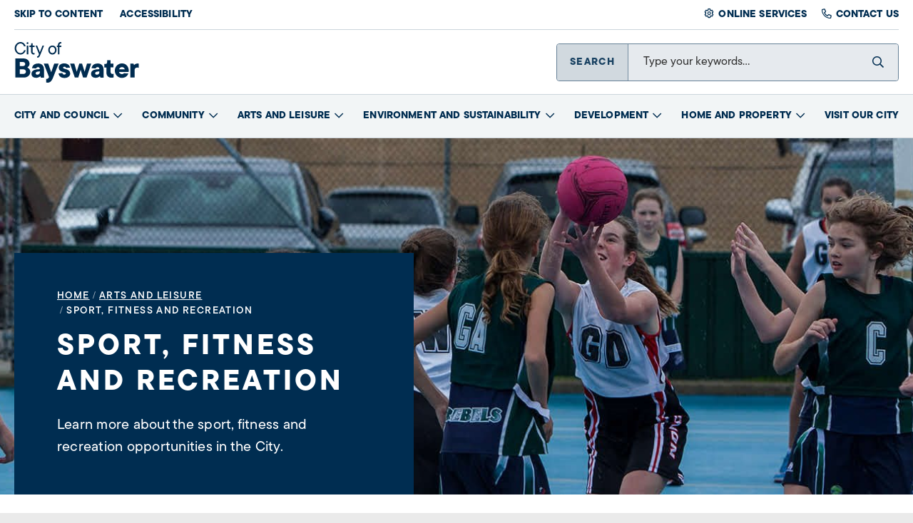

--- FILE ---
content_type: text/html; charset=utf-8
request_url: https://www.bayswater.wa.gov.au/arts-and-leisure/sport,-fitness-and-recreation
body_size: 16115
content:
<!DOCTYPE html><html lang="en-au"><head id="head"><title>Sport, Fitness and Recreation - City of Bayswater</title><meta charset="UTF-8" /><link href="/CMSPages/GetResource.ashx?stylesheetname=Temp" type="text/css" rel="stylesheet" /><meta http-equiv="x-ua-compatible" content="ie=edge" /><meta name="viewport" content="width=device-width, initial-scale=1" /><link rel="apple-touch-icon" href="/apple-touch-icon.png" /><link rel="apple-touch-icon-precomposed" href="/apple-touch-icon.png" /><link rel="dns-prefetch" href="https://www.google-analytics.com" /><link rel="dns-prefetch" href="https://www.clarity.ms" /><link rel="dns-prefetch" href="https://www.googletagmanager.com" /><link rel="dns-prefetch" href="https://connect.facebook.net" /><link rel="dns-prefetch" href="https://tools.luckyorange.com" /><link rel="dns-prefetch" href="https://js.createsend1.com" /><link rel="dns-prefetch" href="https://d10lpsik1i8c69.cloudfront.net" /><link rel="stylesheet" href="https://use.typekit.net/pbo8zoi.css" /><link rel="preload" href="/assets/stylesheets/css/webvital/fontinit.css" as="style" /><link rel="stylesheet" href="/assets/stylesheets/css/webvital/fontinit.css" /><link rel="preload" href="/assets/stylesheets/css/main.css?v=2026_02_03" as="style" /><link rel="stylesheet" href="/assets/stylesheets/css/main.css?v=2026_02_03" media="all" async /><script async defer src="https://tools.luckyorange.com/core/lo.js?site-id=45c2e765"></script><script async src="https://www.googletagmanager.com/gtag/js?id=UA-18629881-1"></script><script>
  window.dataLayer = window.dataLayer || [];
  function gtag(){dataLayer.push(arguments);}
  gtag('js', new Date());

  gtag('config', 'UA-18629881-1');
</script><meta name="google-site-verification" content="i1bkKWWfhGtYjJLF0X3dk2ZOpgHkBmJ5fSkrr0siuUo" /><script src="https://js.createsend1.com/javascript/copypastesubscribeformlogic.js"></script><script>(function(w,d,s,l,i){w[l]=w[l]||[];w[l].push({'gtm.start':
new Date().getTime(),event:'gtm.js'});var f=d.getElementsByTagName(s)[0],
j=d.createElement(s),dl=l!='dataLayer'?'&l='+l:'';j.async=true;j.src=
'https://www.googletagmanager.com/gtm.js?id='+i+dl;f.parentNode.insertBefore(j,f);
})(window,document,'script','dataLayer','GTM-P5FK4Q6');</script><script>
window.__lo_site_id = 325494;
	(function() {
		var wa = document.createElement('script'); wa.type = 'text/javascript'; wa.async = true;
		wa.src = 'https://d10lpsik1i8c69.cloudfront.net/w.js';
		var s = document.getElementsByTagName('script')[0]; s.parentNode.insertBefore(wa, s);
	  })();
</script><style>.content:after{z-index:-1}</style><meta property="og:site_name" content="City of Bayswater" /><meta property="og:url" content="https://www.bayswater.wa.gov.au/arts-and-leisure/sport,-fitness-and-recreation" /><meta property="og:title" content="Sport, Fitness and Recreation - City of Bayswater" /><meta property="og:description" content="" /><meta property="og:image" content="/CityOfBayswater/media/Images/Landing%20Page%20Hot%20Boxes/sport.jpg" /><link href="/CMSPages/GetResource.ashx?_templates=25747" type="text/css" rel="stylesheet" /></head><body class="LTR Chrome ENAU ContentBody"><noscript><iframe src="https://www.googletagmanager.com/ns.html?id=GTM-P5FK4Q6" height="0" width="0" style="display:none;visibility:hidden"></iframe></noscript><div id="fb-root"></div><script async defer crossorigin="anonymous" src="https://connect.facebook.net/en_GB/sdk.js#xfbml=1&version=v13.0&appId=2023389837944274&autoLogAppEvents=1" nonce="ZR6qHkwV"></script><form method="post" action="/arts-and-leisure/sport,-fitness-and-recreation" id="form"><div class="aspNetHidden"><input type="hidden" name="__CMSCsrfToken" id="__CMSCsrfToken" value="FNvmOR1gx0TO4/d0GuEZws//I710qv+db7+fQ6/W/YTFbHMB3vXojirKqNuvdl+ZY98Gxbgsc9NX4fZ/JJT8rEX2NybK3NeS9qxJYBFDUJo=" /><input type="hidden" name="__EVENTTARGET" id="__EVENTTARGET" /><input type="hidden" name="__EVENTARGUMENT" id="__EVENTARGUMENT" /><input type="hidden" name="__VIEWSTATE" id="__VIEWSTATE" value="S3zd6mds2i4RHiy6XE9UBfUUdrw2OvFsn5yefMkl/U5x5j2CIihfs/lLzMIIPdQVjaZ3yJ5/gWANZ2CeDcmiwFjf4FZEq5c2VmkhL1zBMeojO2p9a7vHwEq1W8rtJc1lp59ROdSsxHMRUKN+fzOlB8Yu0EW1BZhkHxQFdwGl7V+Ab+DNHxWfUnu0txbhM1VT40bxC9zcLS/SKMIfO7rBhDdfPw38QCw0KjOb1FgcmX45i7UmqzkbPX7zv1jNJ+5/9GrXx5pALQni+9Dsr8p3VIoLTkEVxwHD3dVQo9iprN1hr6v50ufSCtXr7yXP+8DN+RnrhAj5n5Ysi7PaipCAMXjCS2yJ8EsdGgvthsehZ47gr8SNNFof6T8ANa1GBWJEh0gxXnBjTbPKzwJ7dA25gg==" /></div><script>
//<![CDATA[
var theForm = document.forms['form'];
if (!theForm) {
    theForm = document.form;
}
function __doPostBack(eventTarget, eventArgument) {
    if (!theForm.onsubmit || (theForm.onsubmit() != false)) {
        theForm.__EVENTTARGET.value = eventTarget;
        theForm.__EVENTARGUMENT.value = eventArgument;
        theForm.submit();
    }
}
//]]>
</script><script src="/WebResource.axd?d=pynGkmcFUV13He1Qd6_TZDMBsfRjucG6JcJMI2LpaGLLQdMG0xxO2HAI2DFQmII5YuwNvPQgbz_NQd7zEQuECg2&amp;t=638901824248157332"></script><input type="hidden" name="lng" id="lng" value="en-AU" /><script>
	//<![CDATA[

function PM_Postback(param) { if (window.top.HideScreenLockWarningAndSync) { window.top.HideScreenLockWarningAndSync(1080); } if(window.CMSContentManager) { CMSContentManager.allowSubmit = true; }; __doPostBack('m$am',param); }
function PM_Callback(param, callback, ctx) { if (window.top.HideScreenLockWarningAndSync) { window.top.HideScreenLockWarningAndSync(1080); }if (window.CMSContentManager) { CMSContentManager.storeContentChangedStatus(); };WebForm_DoCallback('m$am',param,callback,ctx,null,true); }
//]]>
</script><script src="/ScriptResource.axd?d=NJmAwtEo3Ipnlaxl6CMhvuIEJIFIl8P1YvTp3iC0L7TSpfRxvhFRdCGAqxL7momj4FGYg5hQZR4G0eXuTSK_i0AvfD1CYKOKf5FektRhnrtMpm-KmV8CXBZwDWxFJ3G_JNcP9FKNTA4C1-zJv0HUa8dNyw6DRsWCGPYsVXUGSp81&amp;t=5c0e0825"></script><script src="/ScriptResource.axd?d=dwY9oWetJoJoVpgL6Zq8OL6BXua6D9W8r04RfsYSp8AshiwlK9rWU6V3lH3wrGGVb1bxAxfJ96697vxPPVAxRSpMHpBR2jEo4eCzuBR4e-LBZh3zp7z3VhRu2unhPqi9h0f0pXAN_GD3Z5qLto96ZXVBVW_qExHsu7b2N-Q5YR81&amp;t=5c0e0825"></script><script>
	//<![CDATA[

var CMS = CMS || {};
CMS.Application = {
  "language": "en",
  "imagesUrl": "/CMSPages/GetResource.ashx?image=%5bImages.zip%5d%2f",
  "isDebuggingEnabled": false,
  "applicationUrl": "/",
  "isDialog": false,
  "isRTL": "false"
};

//]]>
</script><div class="aspNetHidden"><input type="hidden" name="__VIEWSTATEGENERATOR" id="__VIEWSTATEGENERATOR" value="A5343185" /><input type="hidden" name="__SCROLLPOSITIONX" id="__SCROLLPOSITIONX" value="0" /><input type="hidden" name="__SCROLLPOSITIONY" id="__SCROLLPOSITIONY" value="0" /></div><script>
//<![CDATA[
Sys.WebForms.PageRequestManager._initialize('manScript', 'form', ['tctxM',''], [], [], 90, '');
//]]>
</script><div id="ctxM"></div><script src="/assets/js/minified/vendor.js?v=2026_02_03"></script><script src="/assets/js/minified/alyka.scripts.min.js?v=2026_02_03" defer></script><div class="wrapper cityofbayswater-theme-v2"><header id="header" class="header"><div class="header-top"><div class="uk-container uk-container-center"><div class="header-top-wrapper"><div class="accessibility"><a id="skipToContent" href="#content" class="skiptocontent">Skip to Content</a> <a href="/accessibility">Accessibility</a></div><div class="quicklinks"><ul class="no-style"><li><a href="https://bayswater-web.t1cloud.com/T1PRDefault/WebApps/eProperty/P1/GuestHome.aspx?r=P1.WEBGUEST&f=P1.EPR.GUESTHME.VIW" target="_blank">Online Services</a></li><li><a href="/city-and-council/contact-us">Contact us</a></li></ul></div></div></div></div><div class="header-main"><div class="uk-container uk-container-center"><div class="header-main-wrapper"><a href="/" class="logo"><span class="sr-only">City of Bayswater</span></a> <span id="mobilesearchtoggle" tabindex="0" role="button" class="mobilesearchtoggle">Search</span><div class="utility"><div id="internalSearch" class="internalsearch"> <span id="searchToggle" class="searchtoggle" role="button" tabindex="0">SEARCH</span><div id="search" class="search uk-search" data-uk-search="{source:'/aapi/search/predictive'}"> <label for="sitesearchbutton">Search</label><input id="sitesearch" class="uk-search-field" type="search" placeholder="Type your keywords..." /> <button id="sitesearchbutton" type="submit" class="btn-search"><span class="sr-only">Search</span></button> <span id="btnSiteSearchClear" class="search-close" role="button" tabindex="0"><span class="sr-only">Clear Search</span></span></div></div></div></div></div></div></header><img src="/assets/images/printlogo.png" class="printlogo" alt="City of Bayswater" /><div class="navigationmain SlideMegaMenuNavigation"><div id="mainnavigation" class="uk-container uk-container-center"><div class="slidenavigation"><div class="slidenavigation-wrapper"><span class="pn-toggle pn-trigger-open" aria-pressed="false" onclick="Alyka.HandleBtnClick (event)" onkeypress="Alyka.HandleBtnClick (event)" onkeyup="Alyka.HandleBtnKeyUp(event)"><span class="sr-only">Menu</span> <span class="hamburger hamburger--elastic js-hamburger"><span class="hamburger-box"><span class="hamburger-inner"></span></span></span></span><div class="pn-container"><nav id="pn" class="primary-nav" data-slidenavigation role="navigation"><span class="hidden-desktop">Menu</span><ul class="pn-list"><li class="pn-item navyblue"> <a class="has-children" href="/city-and-council">City and Council</a><div class="sub-pn"><div class="sub-pn-inner"> <span role="button" tabindex="0" class="closenav">Close</span><div class="megamenu"><div class="megamenu-links"><div class="megamenu-handlylinks"><h4>City and Council</h4><p>Stay up to date with news and learn all about the City and Council.</p><a href="/city-and-council" class="btn">Learn more</a></div><ul class="sub-pn-list"><li class="hidden-desktop"><button class="sub-pn-link cta-back-to-parent">Go back</button></li><li class="sub-pn-item hidden-desktop"><a href="/city-and-council" class="sub-pn-link sub-pn-title-link">City and Council</a></li><li class="sub-pn-list-wrapper"><ul class="sub-pn-list"><li class="sub-pn-item"><a class="sub-pn-link" href="/city-and-council/news">News</a></li><li class="sub-pn-item"><a class="sub-pn-link" href="/city-and-council/public-notices">Public Notices</a></li><li class="sub-pn-item haschildren"><a class="sub-pn-link" href="/city-and-council/council">Council</a><div class="mainnavigation-child" style="display:none"> <a href="/city-and-council/council" class="mainnavigation-child_title">Council</a><ul class="sub-pn-list"><li class="sub-pn-item"> <a class="sub-pn-link" href="/advisory-groups">Advisory Groups</a></li><li class="sub-pn-item haschildren"><a class="sub-pn-link" href="/city-and-council/council/council-meetings">Council Meetings</a><div class="mainnavigation-child" style="display:none"> <a href="/city-and-council/council/council-meetings" class="mainnavigation-child_title">Council Meetings</a><ul class="sub-pn-list"><li class="sub-pn-item"> <a class="sub-pn-link" href="/city-and-council/council/council-meetings/live-stream-council-meetings">Live stream Council meetings</a></li><li class="sub-pn-item"><a class="sub-pn-link" href="/city-and-council/council/council-meetings/agendas-and-minutes">Agendas and Minutes</a></li><li class="sub-pn-item"><a class="sub-pn-link" href="/city-and-council/council/council-meetings/schedule">Schedule</a></li><li class="sub-pn-item"><a class="sub-pn-link" href="/publicquestiontime">Public Question Time</a></li><li class="sub-pn-item haschildren"><a class="sub-pn-link" href="/city-and-council/council/council-meetings/petitions-and-deputations">Petitions and Deputations</a><div class="mainnavigation-child" style="display:none"> <a href="/city-and-council/council/council-meetings/petitions-and-deputations" class="mainnavigation-child_title">Petitions and Deputations</a><ul class="sub-pn-list"><li class="sub-pn-item"> <a class="sub-pn-link" href="/city-and-council/council/council-meetings/petitions-and-deputations/view-all-e-petitions">View all E-Petitions</a></li><li class="sub-pn-item"><a class="sub-pn-link" href="/city-and-council/council/council-meetings/petitions-and-deputations/thank-you-for-submitting-your-e-petition">thank you for submitting your e-petition</a></li><li class="sub-pn-item"><a class="sub-pn-link" href="/city-and-council/council/council-meetings/petitions-and-deputations/e-petition-terms-conditions">E-Petition Terms &amp; Conditions</a></li></ul></div></li><li class="sub-pn-item"><a class="sub-pn-link" href="/agm">Annual General Meeting of Electors</a></li></ul></div></li><li class="sub-pn-item"><a class="sub-pn-link" href="/city-and-council/council/elected-members">Elected Members</a></li><li class="sub-pn-item"><a class="sub-pn-link" href="/city-and-council/council/electoral-wards">Electoral Wards</a></li><li class="sub-pn-item"><a class="sub-pn-link" href="/council-committees">Committees of Council</a></li></ul></div></li><li class="sub-pn-item haschildren"><a class="sub-pn-link" href="/city-and-council/profile-and-maps">Profile and Maps</a><div class="mainnavigation-child" style="display:none"> <a href="/city-and-council/profile-and-maps" class="mainnavigation-child_title">Profile and Maps</a><ul class="sub-pn-list"><li class="sub-pn-item"> <a class="sub-pn-link" href="/city-and-council/profile-and-maps/city-profile">City Profile</a></li><li class="sub-pn-item"><a class="sub-pn-link" href="https://mycouncil.wa.gov.au/">My Council</a></li><li class="sub-pn-item"><a class="sub-pn-link" href="/city-and-council/profile-and-maps/city-assets">City Assets</a></li><li class="sub-pn-item"><a class="sub-pn-link" href="/city-and-council/profile-and-maps/interactive-online-mapping">Interactive Online Mapping</a></li></ul></div></li><li class="sub-pn-item haschildren"><a class="sub-pn-link" href="/city-and-council/history-and-heritage">History and Heritage</a><div class="mainnavigation-child" style="display:none"> <a href="/city-and-council/history-and-heritage" class="mainnavigation-child_title">History and Heritage</a><ul class="sub-pn-list"><li class="sub-pn-item"> <a class="sub-pn-link" href="/city-and-council/history-and-heritage/local-history">Local History</a></li><li class="sub-pn-item"><a class="sub-pn-link" href="/local-history">Historical Sites and Landmarks</a></li><li class="sub-pn-item"><a class="sub-pn-link" href="/city-and-council/history-and-heritage/honorary-freemen">Honorary Freemen</a></li><li class="sub-pn-item"><a class="sub-pn-link" href="/city-and-council/history-and-heritage/our-logo">Our Logo</a></li><li class="sub-pn-item"><a class="sub-pn-link" href="/city-and-council/history-and-heritage/bayswater-foreshore-play-trail">Bayswater Foreshore Play Trail</a></li></ul></div></li><li class="sub-pn-item haschildren"><a class="sub-pn-link" href="/city-and-council/management-and-governance">Management and Governance</a><div class="mainnavigation-child" style="display:none"> <a href="/city-and-council/management-and-governance" class="mainnavigation-child_title">Management and Governance</a><ul class="sub-pn-list"><li class="sub-pn-item"> <a class="sub-pn-link" href="/city-and-council/management-and-governance/governance-framework">Governance Framework</a></li><li class="sub-pn-item"><a class="sub-pn-link" href="/city-and-council/management-and-governance/executive-leadership-team">Executive Leadership Team</a></li><li class="sub-pn-item"><a class="sub-pn-link" href="/annualreports">Quarterly and Annual Reports</a></li><li class="sub-pn-item"><a class="sub-pn-link" href="/city-and-council/management-and-governance/budget">Budget</a></li><li class="sub-pn-item"><a class="sub-pn-link" href="/city-and-council/management-and-governance/legislation-and-local-laws">Legislation and Local Laws</a></li><li class="sub-pn-item"><a class="sub-pn-link" href="/city-and-council/management-and-governance/policies">Policies</a></li><li class="sub-pn-item"><a class="sub-pn-link" href="/city-and-council/management-and-governance/codes-of-conduct-and-model-ceo-standards">Codes of Conduct and Model CEO Standards</a></li><li class="sub-pn-item"><a class="sub-pn-link" href="/city-and-council/management-and-governance/registers">Registers</a></li><li class="sub-pn-item"><a class="sub-pn-link" href="/city-and-council/management-and-governance/notices-of-motion-progress">Notices of Motion Progress</a></li><li class="sub-pn-item"><a class="sub-pn-link" href="/city-and-council/management-and-governance/salaries,-allowances-and-sitting-fees">Salaries, Allowances and Sitting Fees</a></li><li class="sub-pn-item"><a class="sub-pn-link" href="/city-and-council/management-and-governance/chief-executive-officer-kpis">Chief Executive Officer KPIs</a></li><li class="sub-pn-item"><a class="sub-pn-link" href="/city-and-council/management-and-governance/public-interest-disclosure">Public Interest Disclosure</a></li><li class="sub-pn-item"><a class="sub-pn-link" href="/city-and-council/management-and-governance/freedom-of-information">Freedom of Information</a></li><li class="sub-pn-item"><a class="sub-pn-link" href="/city-and-council/management-and-governance/primary-returns-and-annual-returns">Primary Returns and Annual Returns</a></li><li class="sub-pn-item"><a class="sub-pn-link" href="/city-and-council/management-and-governance/information-management">Information Management</a></li><li class="sub-pn-item"><a class="sub-pn-link" href="/city-and-council/management-and-governance/audit-and-risk">Audit and Risk</a></li></ul></div></li><li class="sub-pn-item haschildren"><a class="sub-pn-link" href="/city-and-council/integrated-planning-and-reporting-framework">Integrated Planning and Reporting Framework</a><div class="mainnavigation-child" style="display:none"> <a href="/city-and-council/integrated-planning-and-reporting-framework" class="mainnavigation-child_title">Integrated Planning and Reporting Framework</a><ul class="sub-pn-list"><li class="sub-pn-item"> <a class="sub-pn-link" href="/city-and-council/integrated-planning-and-reporting-framework/informing-plans-and-strategies">Informing Plans and Strategies</a></li></ul></div></li><li class="sub-pn-item haschildren"><a class="sub-pn-link" href="/city-and-council/work-with-us">Work With Us</a><div class="mainnavigation-child" style="display:none"> <a href="/city-and-council/work-with-us" class="mainnavigation-child_title">Work With Us</a><ul class="sub-pn-list"><li class="sub-pn-item"> <a class="sub-pn-link" href="https://bayswater.bigredsky.com">Join our team</a></li><li class="sub-pn-item"><a class="sub-pn-link" href="/city-and-council/work-with-us/employment-benefits">Employment Benefits</a></li><li class="sub-pn-item"><a class="sub-pn-link" href="/city-and-council/work-with-us/recruitment-process">Recruitment Process</a></li></ul></div></li><li class="sub-pn-item haschildren"><a class="sub-pn-link" href="/contact">Contact Us</a><div class="mainnavigation-child" style="display:none"> <a href="/contact" class="mainnavigation-child_title">Contact Us</a><ul class="sub-pn-list"><li class="sub-pn-item"> <a class="sub-pn-link" href="/city-and-council/contact-us/customer-service-feedback">Customer Service Feedback</a></li></ul></div></li><li class="sub-pn-item haschildren"><a class="sub-pn-link" href="/council-elections">Council elections</a><div class="mainnavigation-child" style="display:none"> <a href="/council-elections" class="mainnavigation-child_title">Council elections</a><ul class="sub-pn-list"><li class="sub-pn-item"> <a class="sub-pn-link" href="/city-and-council/council-elections/enrol-to-vote">Enrol to vote</a></li><li class="sub-pn-item"><a class="sub-pn-link" href="/city-and-council/council-elections/become-an-elected-member">Become an Elected Member</a></li><li class="sub-pn-item"><a class="sub-pn-link" href="/city-and-council/council-elections/frequently-asked-questions">Frequently Asked Questions</a></li><li class="sub-pn-item"><a class="sub-pn-link" href="/city-and-council/council-elections/candidate-profiles">Candidate Profiles</a></li><li class="sub-pn-item"><a class="sub-pn-link" href="/city-and-council/council-elections/optional-preferential-voting">Optional preferential voting</a></li><li class="sub-pn-item"><a class="sub-pn-link" href="/city-and-council/council-elections/electoral-gifts">Electoral Gifts</a></li><li class="sub-pn-item"><a class="sub-pn-link" href="/city-and-council/council-elections/election-signs">Election Signs</a></li><li class="sub-pn-item"><a class="sub-pn-link" href="/city-and-council/council-elections/election-notices">Election Notices</a></li><li class="sub-pn-item"><a class="sub-pn-link" href="/city-and-council/council-elections/2025-ordinary-election-results">2025 Ordinary Election Results</a></li></ul></div></li></ul></li></ul></div><div class="megamenu-quicklinks"><h4>Quicklinks</h4><a href="/city-and-council/council/council-meetings" target="_self" class="sub-pn-link">Council Meetings</a><a href="/city-and-council/council/elected-members" target="_self" class="sub-pn-link"> Elected Members</a><a href="/city-and-council/work-with-us/join-our-team" target="_self" class="sub-pn-link"> Vacancies</a></div></div></div></div></li><li class="pn-item navyblue"><a class="has-children" href="/community">Community</a><div class="sub-pn"><div class="sub-pn-inner"> <span role="button" tabindex="0" class="closenav">Close</span><div class="megamenu"><div class="megamenu-links"><div class="megamenu-handlylinks"><h4>Community</h4><p>Have your say on City of Bayswater projects.</p><a href="/community" class="btn">Learn more</a></div><ul class="sub-pn-list"><li class="hidden-desktop"><button class="sub-pn-link cta-back-to-parent">Go back</button></li><li class="sub-pn-item hidden-desktop"><a href="/community" class="sub-pn-link sub-pn-title-link">Community</a></li><li class="sub-pn-list-wrapper"><ul class="sub-pn-list"><li class="sub-pn-item"><a class="sub-pn-link" href="/community/community-engagement">Community Engagement</a></li><li class="sub-pn-item"><a class="sub-pn-link" href="/community/community-directory">Community Directory</a></li><li class="sub-pn-item haschildren"><a class="sub-pn-link" href="/community/community-services-and-programs">Community Services and Programs</a><div class="mainnavigation-child" style="display:none"> <a href="/community/community-services-and-programs" class="mainnavigation-child_title">Community Services and Programs</a><ul class="sub-pn-list"><li class="sub-pn-item"> <a class="sub-pn-link" href="/community/community-services-and-programs/community-development">Community Development</a></li><li class="sub-pn-item haschildren"><a class="sub-pn-link" href="/community/community-services-and-programs/access-and-inclusion">Access and Inclusion</a><div class="mainnavigation-child" style="display:none"> <a href="/community/community-services-and-programs/access-and-inclusion" class="mainnavigation-child_title">Access and Inclusion</a><ul class="sub-pn-list"><li class="sub-pn-item"> <a class="sub-pn-link" href="/community/community-services-and-programs/access-and-inclusion/access-and-inclusion-plan">Access and Inclusion Plan</a></li><li class="sub-pn-item"><a class="sub-pn-link" href="/community/community-services-and-programs/access-and-inclusion/inclusive-bayswater-advisory-group">Inclusive Bayswater Advisory Group</a></li><li class="sub-pn-item"><a class="sub-pn-link" href="/community/community-services-and-programs/access-and-inclusion/supporting-services">Supporting Services</a></li><li class="sub-pn-item"><a class="sub-pn-link" href="/community/community-services-and-programs/access-and-inclusion/disability-advisory-group">Disability Advisory Group</a></li><li class="sub-pn-item"><a class="sub-pn-link" href="/inclusion-events">International Day of People with Disability</a></li></ul></div></li><li class="sub-pn-item"><a class="sub-pn-link" href="/community/community-services-and-programs/act-belong-commit">Act-Belong-Commit</a></li><li class="sub-pn-item haschildren"><a class="sub-pn-link" href="/community/community-services-and-programs/children-and-families">Children and Families</a><div class="mainnavigation-child" style="display:none"> <a href="/community/community-services-and-programs/children-and-families" class="mainnavigation-child_title">Children and Families</a><ul class="sub-pn-list"><li class="sub-pn-item"> <a class="sub-pn-link" href="/community/community-services-and-programs/children-and-families/child-care">Child Care</a></li><li class="sub-pn-item"><a class="sub-pn-link" href="/community/community-services-and-programs/children-and-families/parenting-support">Parenting Support</a></li><li class="sub-pn-item"><a class="sub-pn-link" href="/community/community-services-and-programs/children-and-families/playgroups-and-toy-libraries">Playgroups and Toy Libraries</a></li><li class="sub-pn-item"><a class="sub-pn-link" href="/community/community-services-and-programs/children-and-families/schools-and-education">Schools and Education</a></li></ul></div></li><li class="sub-pn-item"><a class="sub-pn-link" href="/community/community-services-and-programs/community-bus-hire">Community Bus Hire</a></li><li class="sub-pn-item"><a class="sub-pn-link" href="/community/community-services-and-programs/financial-counselling-and-legal-services">Financial Counselling and Legal Services</a></li><li class="sub-pn-item haschildren"><a class="sub-pn-link" href="/community/community-services-and-programs/poverty-and-homelessness">Poverty and Homelessness</a><div class="mainnavigation-child" style="display:none"> <a href="/community/community-services-and-programs/poverty-and-homelessness" class="mainnavigation-child_title">Poverty and Homelessness</a><ul class="sub-pn-list"><li class="sub-pn-item"> <a class="sub-pn-link" href="/community/community-services-and-programs/poverty-and-homelessness/homeless-engagement-assessment-response-team-(hear">Homeless Engagement Assessment Response Team (HEART)</a></li><li class="sub-pn-item"><a class="sub-pn-link" href="/useful-links">Useful links</a></li></ul></div></li><li class="sub-pn-item"><a class="sub-pn-link" href="/community/community-services-and-programs/new-to-australia">New to Australia</a></li><li class="sub-pn-item haschildren"><a class="sub-pn-link" href="/olderadults">Older Adults</a><div class="mainnavigation-child" style="display:none"> <a href="/olderadults" class="mainnavigation-child_title">Older Adults</a><ul class="sub-pn-list"><li class="sub-pn-item"> <a class="sub-pn-link" href="/ambassadors">Age Friendly Ambassador Program</a></li><li class="sub-pn-item"><a class="sub-pn-link" href="/community/community-services-and-programs/older-adults/age-friendly-strategy">Age Friendly Strategy</a></li><li class="sub-pn-item"><a class="sub-pn-link" href="/communitycentres">Community Centres</a></li><li class="sub-pn-item"><a class="sub-pn-link" href="/community/community-services-and-programs/older-adults/resources-for-carers">Resources for Carers</a></li><li class="sub-pn-item"><a class="sub-pn-link" href="/seniors">Seniors Week</a></li><li class="sub-pn-item"><a class="sub-pn-link" href="/service-directory">Service Directory for Older Adults</a></li><li class="sub-pn-item"><a class="sub-pn-link" href="/community/community-services-and-programs/older-adults/aged-care-facilities">Aged Care Facilities</a></li></ul></div></li><li class="sub-pn-item"><a class="sub-pn-link" href="/community/community-services-and-programs/volunteering">Volunteering</a></li><li class="sub-pn-item haschildren"><a class="sub-pn-link" href="/community/community-services-and-programs/youth">Youth</a><div class="mainnavigation-child" style="display:none"> <a href="/community/community-services-and-programs/youth" class="mainnavigation-child_title">Youth</a><ul class="sub-pn-list"><li class="sub-pn-item"> <a class="sub-pn-link" href="/youthzone">Youth Events and Workshops</a></li><li class="sub-pn-item"><a class="sub-pn-link" href="/community/community-services-and-programs/youth/planning-for-youth">Planning for Youth</a></li><li class="sub-pn-item"><a class="sub-pn-link" href="/yac">Youth Advisory Council</a></li><li class="sub-pn-item"><a class="sub-pn-link" href="/community/community-services-and-programs/youth/services-to-support-youth">Services to support youth</a></li></ul></div></li></ul></div></li><li class="sub-pn-item haschildren"><a class="sub-pn-link" href="/community/community-safety">Community Safety</a><div class="mainnavigation-child" style="display:none"> <a href="/community/community-safety" class="mainnavigation-child_title">Community Safety</a><ul class="sub-pn-list"><li class="sub-pn-item"> <a class="sub-pn-link" href="/community/community-safety/our-services">Our Services</a></li><li class="sub-pn-item haschildren"><a class="sub-pn-link" href="/community/community-safety/community-safety-officers">Community Safety Officers</a><div class="mainnavigation-child" style="display:none"> <a href="/community/community-safety/community-safety-officers" class="mainnavigation-child_title">Community Safety Officers</a><ul class="sub-pn-list"><li class="sub-pn-item"> <a class="sub-pn-link" href="/community/community-safety/community-safety-officers/anti-social-behaviour">Anti-Social Behaviour</a></li><li class="sub-pn-item"><a class="sub-pn-link" href="/community/community-safety/community-safety-officers/suspicious-behaviour">Suspicious Behaviour</a></li><li class="sub-pn-item"><a class="sub-pn-link" href="/community/community-safety/community-safety-officers/holiday-watch">Holiday Watch</a></li><li class="sub-pn-item"><a class="sub-pn-link" href="/community/community-safety/community-safety-officers/graffiti">Graffiti</a></li><li class="sub-pn-item"><a class="sub-pn-link" href="/community/community-safety/community-safety-officers/noise-complaints">Noise Complaints</a></li><li class="sub-pn-item"><a class="sub-pn-link" href="/community/community-safety/community-safety-officers/community-engagement-and-partnerships">Community Engagement and Partnerships</a></li><li class="sub-pn-item"><a class="sub-pn-link" href="/community/community-safety/community-safety-officers/home,-business-personal-safety">Home, Business &amp; Personal Safety</a></li></ul></div></li><li class="sub-pn-item haschildren"><a class="sub-pn-link" href="/community/community-safety/community-rangers">Community Rangers</a><div class="mainnavigation-child" style="display:none"> <a href="/community/community-safety/community-rangers" class="mainnavigation-child_title">Community Rangers</a><ul class="sub-pn-list"><li class="sub-pn-item haschildren"> <a class="sub-pn-link" href="/community/community-safety/community-rangers/parking-and-traffic-management">Parking and Traffic Management</a><div class="mainnavigation-child" style="display:none"> <a href="/community/community-safety/community-rangers/parking-and-traffic-management" class="mainnavigation-child_title">Parking and Traffic Management</a><ul class="sub-pn-list"><li class="sub-pn-item"> <a class="sub-pn-link" href="/community/community-safety/community-rangers/parking-and-traffic-management/parking-in-public-areas">Parking in Public Areas</a></li><li class="sub-pn-item"><a class="sub-pn-link" href="/community/community-safety/community-rangers/parking-and-traffic-management/parking-infringements-and-appeals">Parking Infringements and Appeals</a></li><li class="sub-pn-item"><a class="sub-pn-link" href="/community/community-safety/community-rangers/parking-and-traffic-management/agreements-and-permits">Agreements and permits</a></li><li class="sub-pn-item"><a class="sub-pn-link" href="/community/community-safety/community-rangers/parking-and-traffic-management/car-parking-management-plan">Car Parking Management Plan</a></li></ul></div></li><li class="sub-pn-item haschildren"><a class="sub-pn-link" href="/pets">Pets and Animals</a><div class="mainnavigation-child" style="display:none"> <a href="/pets" class="mainnavigation-child_title">Pets and Animals</a><ul class="sub-pn-list"><li class="sub-pn-item"> <a class="sub-pn-link" href="/community/community-safety/community-rangers/pets-and-animals/dog-ownership-and-registration">Dog Ownership and Registration</a></li><li class="sub-pn-item"><a class="sub-pn-link" href="/cats">Cat Ownership and Registration</a></li><li class="sub-pn-item"><a class="sub-pn-link" href="/community/community-safety/community-rangers/pets-and-animals/dog-exercise-areas">Dog Exercise Areas</a></li><li class="sub-pn-item"><a class="sub-pn-link" href="/community/community-safety/community-rangers/pets-and-animals/dog-issues">Dog Issues</a></li><li class="sub-pn-item"><a class="sub-pn-link" href="/community/community-safety/community-rangers/pets-and-animals/lost-or-found-dogs">Lost or Found Dogs</a></li><li class="sub-pn-item"><a class="sub-pn-link" href="/community/community-safety/community-rangers/pets-and-animals/other-pets">Other Pets</a></li></ul></div></li><li class="sub-pn-item"><a class="sub-pn-link" href="/community/community-safety/community-rangers/fire-prevention">Fire Prevention</a></li><li class="sub-pn-item"><a class="sub-pn-link" href="/community/community-safety/community-rangers/vehicle-safety">Vehicle Safety</a></li><li class="sub-pn-item"><a class="sub-pn-link" href="/community/community-safety/community-rangers/permits">Permits</a></li></ul></div></li><li class="sub-pn-item haschildren"><a class="sub-pn-link" href="/community/community-safety/emergency-management">Emergency Management</a><div class="mainnavigation-child" style="display:none"> <a href="/community/community-safety/emergency-management" class="mainnavigation-child_title">Emergency Management</a><ul class="sub-pn-list"><li class="sub-pn-item"> <a class="sub-pn-link" href="/community/community-safety/emergency-management/morley-market-fire">Morley Market Fire</a></li></ul></div></li><li class="sub-pn-item"><a class="sub-pn-link" href="/community/community-safety/other-resources">Other Resources</a></li></ul></div></li><li class="sub-pn-item haschildren"><a class="sub-pn-link" href="/community/public-health">Public Health</a><div class="mainnavigation-child" style="display:none"> <a href="/community/public-health" class="mainnavigation-child_title">Public Health</a><ul class="sub-pn-list"><li class="sub-pn-item"> <a class="sub-pn-link" href="/community/public-health/safe-food">Safe Food</a></li><li class="sub-pn-item"><a class="sub-pn-link" href="/community/public-health/noise">Noise</a></li><li class="sub-pn-item"><a class="sub-pn-link" href="/community/public-health/pest-control">Pest Control</a></li><li class="sub-pn-item"><a class="sub-pn-link" href="/community/public-health/asbestos">Asbestos</a></li><li class="sub-pn-item"><a class="sub-pn-link" href="/community/public-health/alcohol-management">Alcohol Management</a></li><li class="sub-pn-item"><a class="sub-pn-link" href="/community/public-health/public-health-plan">Public Health Plan</a></li><li class="sub-pn-item"><a class="sub-pn-link" href="/community/public-health/swan-river-algal-bloom">Swan River Algal Bloom</a></li><li class="sub-pn-item"><a class="sub-pn-link" href="/community/public-health/cooling-towers-and-air-handling-systems">Cooling Towers and Air Handling Systems</a></li><li class="sub-pn-item"><a class="sub-pn-link" href="/community/public-health/men-s-health">Men's Health</a></li></ul></div></li><li class="sub-pn-item haschildren"><a class="sub-pn-link" href="/community/town-centres">Town Centres</a><div class="mainnavigation-child" style="display:none"> <a href="/community/town-centres" class="mainnavigation-child_title">Town Centres</a><ul class="sub-pn-list"><li class="sub-pn-item"> <a class="sub-pn-link" href="/community/town-centres/bayswater">Bayswater</a></li><li class="sub-pn-item"><a class="sub-pn-link" href="/community/town-centres/maylands">Maylands</a></li><li class="sub-pn-item"><a class="sub-pn-link" href="/community/town-centres/morley">Morley</a></li><li class="sub-pn-item"><a class="sub-pn-link" href="/community/town-centres/noranda">Noranda</a></li><li class="sub-pn-item"><a class="sub-pn-link" href="/community/town-centres/funding-opportunities">Funding Opportunities</a></li><li class="sub-pn-item"><a class="sub-pn-link" href="">Visit Our City</a></li></ul></div></li><li class="sub-pn-item haschildren"><a class="sub-pn-link" href="/community/grants,-funding-and-donations">Grants, Funding and Donations</a><div class="mainnavigation-child" style="display:none"> <a href="/community/grants,-funding-and-donations" class="mainnavigation-child_title">Grants, Funding and Donations</a><ul class="sub-pn-list"><li class="sub-pn-item"> <a class="sub-pn-link" href="/grants">City of Bayswater Community Grants Program</a></li><li class="sub-pn-item"><a class="sub-pn-link" href="https://www.bayswater.wa.gov.au/community/town-centres/funding-opportunities">City of Bayswater Place Making/Town Centre Funding</a></li><li class="sub-pn-item"><a class="sub-pn-link" href="/community/grants,-funding-and-donations/grants,-sponsorship-and-fundraising-%E2%80%93-hints-and-ti">Grants, Sponsorship and Fundraising – Hints and Tips</a></li></ul></div></li><li class="sub-pn-item haschildren"><a class="sub-pn-link" href="/community/clubs-and-community-groups">Clubs and Community Groups</a><div class="mainnavigation-child" style="display:none"> <a href="/community/clubs-and-community-groups" class="mainnavigation-child_title">Clubs and Community Groups</a><ul class="sub-pn-list"><li class="sub-pn-item"> <a class="sub-pn-link" href="/community-upskiller">Community Upskiller Program</a></li><li class="sub-pn-item"><a class="sub-pn-link" href="/community/clubs-and-community-groups/kidsport">Kidsport</a></li><li class="sub-pn-item"><a class="sub-pn-link" href="https://www.bayswater.wa.gov.au/fun-and-recreation/events/planning-an-event">Planning an Event</a></li><li class="sub-pn-item"><a class="sub-pn-link" href="/community/clubs-and-community-groups/club-connection-e-newsletter">Club Connection E-Newsletter</a></li></ul></div></li><li class="sub-pn-item haschildren"><a class="sub-pn-link" href="/community/reconciliation">Reconciliation</a><div class="mainnavigation-child" style="display:none"> <a href="/community/reconciliation" class="mainnavigation-child_title">Reconciliation</a><ul class="sub-pn-list"><li class="sub-pn-item"> <a class="sub-pn-link" href="/community/reconciliation/reconciliation-advisory-panel">Reconciliation Advisory Panel</a></li><li class="sub-pn-item"><a class="sub-pn-link" href="/community/reconciliation/naidoc-week">NAIDOC Week</a></li><li class="sub-pn-item"><a class="sub-pn-link" href="/community/reconciliation/reconciliation-action-plan">Reconciliation Action Plan</a></li><li class="sub-pn-item"><a class="sub-pn-link" href="/community/reconciliation/uluru-statement-from-the-heart">Uluru Statement from the Heart</a></li><li class="sub-pn-item"><a class="sub-pn-link" href="/community/reconciliation/place-names-bayswater">Place Names Bayswater</a></li><li class="sub-pn-item"><a class="sub-pn-link" href="/community/reconciliation/national-reconciliation-week">National Reconciliation Week</a></li></ul></div></li><li class="sub-pn-item"><a class="sub-pn-link" href="/community/justice-of-the-peace-document-witnessing-service">Justice of the Peace Document Witnessing Service</a></li></ul></li></ul></div><div class="megamenu-quicklinks"><h4>Quicklinks</h4><a href="/community/rangers-and-security/emergency-contacts" target="_self" class="sub-pn-link">Rangers</a><a href="/community/public-health/noise" target="_self" class="sub-pn-link"> Noise complaints</a><a href="/community/community-services-and-programs/volunteering" target="_self" class="sub-pn-link"> Volunteering</a></div></div></div></div></li><li class="pn-item navyblue is-highlighted"><a class="has-children" href="/arts-and-leisure">Arts and Leisure</a><div class="sub-pn"><div class="sub-pn-inner"> <span role="button" tabindex="0" class="closenav">Close</span><div class="megamenu"><div class="megamenu-links"><div class="megamenu-handlylinks"><h4>Arts and Leisure</h4><p></p><a href="/arts-and-leisure" class="btn">Learn more</a></div><ul class="sub-pn-list"><li class="hidden-desktop"><button class="sub-pn-link cta-back-to-parent">Go back</button></li><li class="sub-pn-item hidden-desktop"><a href="/arts-and-leisure" class="sub-pn-link sub-pn-title-link">Arts and Leisure</a></li><li class="sub-pn-list-wrapper"><ul class="sub-pn-list"><li class="sub-pn-item"><a class="sub-pn-link" href="/arts-and-leisure/what-s-on-calendar">What's On Calendar</a></li><li class="sub-pn-item haschildren"><a class="sub-pn-link" href="/arts-and-leisure/art,-music-and-culture">Art, Music and Culture</a><div class="mainnavigation-child" style="display:none"> <a href="/arts-and-leisure/art,-music-and-culture" class="mainnavigation-child_title">Art, Music and Culture</a><ul class="sub-pn-list"><li class="sub-pn-item"> <a class="sub-pn-link" href="/arts-and-leisure/art,-music-and-culture/public-art">Public Art</a></li><li class="sub-pn-item"><a class="sub-pn-link" href="/arts-and-leisure/art,-music-and-culture/halliday-house-(museum)">Halliday House (Museum)</a></li><li class="sub-pn-item"><a class="sub-pn-link" href="/arts-and-leisure/art,-music-and-culture/cultural-plan">Cultural Plan</a></li><li class="sub-pn-item"><a class="sub-pn-link" href="/arts-and-leisure/art,-music-and-culture/ellis-house-community-art-centre">Ellis House Community Art Centre</a></li><li class="sub-pn-item"><a class="sub-pn-link" href="/arts-and-leisure/art,-music-and-culture/the-west-australian-ballet-centre">The West Australian Ballet Centre</a></li></ul></div></li><li class="sub-pn-item haschildren"><a class="sub-pn-link" href="/arts-and-leisure/libraries">Libraries</a><div class="mainnavigation-child" style="display:none"> <a href="/arts-and-leisure/libraries" class="mainnavigation-child_title">Libraries</a><ul class="sub-pn-list"><li class="sub-pn-item haschildren"> <a class="sub-pn-link" href="/contact-our-libraries">Contact our Libraries</a><div class="mainnavigation-child" style="display:none"> <a href="/contact-our-libraries" class="mainnavigation-child_title">Contact our Libraries</a><ul class="sub-pn-list"><li class="sub-pn-item"> <a class="sub-pn-link" href="/libraries-subscribe">Subscribe</a></li></ul></div></li><li class="sub-pn-item"><a class="sub-pn-link" href="/arts-and-leisure/libraries/library-services">Library Services</a></li><li class="sub-pn-item"><a class="sub-pn-link" href="/arts-and-leisure/libraries/membership">Membership</a></li><li class="sub-pn-item"><a class="sub-pn-link" href="/arts-and-leisure/libraries/e-library-and-catalogue">e-Library and Catalogue</a></li><li class="sub-pn-item"><a class="sub-pn-link" href="/arts-and-leisure/libraries/programs-and-events-adults">Programs and Events - Adults</a></li><li class="sub-pn-item"><a class="sub-pn-link" href="/arts-and-leisure/libraries/programs-and-events-kids">Programs and Events - Kids</a></li></ul></div></li><li class="sub-pn-item haschildren"><a class="sub-pn-link is-hightlighted is-current" href="/arts-and-leisure/sport,-fitness-and-recreation">Sport, Fitness and Recreation</a><div class="mainnavigation-child" style="display:none"> <a href="/arts-and-leisure/sport,-fitness-and-recreation" class="mainnavigation-child_title">Sport, Fitness and Recreation</a><ul class="sub-pn-list"><li class="sub-pn-item"> <a class="sub-pn-link" href="/arts-and-leisure/sport,-fitness-and-recreation/play-spaces-and-reserves">Play Spaces and Reserves</a></li><li class="sub-pn-item"><a class="sub-pn-link" href="https://bayswaterrecreation.com.au/maylands-waterland/">Maylands Waterland</a></li><li class="sub-pn-item"><a class="sub-pn-link" href="https://bayswaterrecreation.com.au/rise">The RISE</a></li><li class="sub-pn-item"><a class="sub-pn-link" href="https://bayswaterrecreation.com.au/morley-sports-recreation/">Morley Sport and Recreation Centre</a></li><li class="sub-pn-item"><a class="sub-pn-link" href="https://bayswaterrecreation.com.au/waves">Bayswater Waves</a></li><li class="sub-pn-item"><a class="sub-pn-link" href="/arts-and-leisure/sport,-fitness-and-recreation/sports-ground-hire">Sports Ground Hire</a></li><li class="sub-pn-item"><a class="sub-pn-link" href="/arts-and-leisure/sport,-fitness-and-recreation/join-a-club">Join A Club</a></li><li class="sub-pn-item"><a class="sub-pn-link" href="/arts-and-leisure/sport,-fitness-and-recreation/tennis,-basketball-and-pickleball-courts">Tennis, Basketball and Pickleball Courts</a></li><li class="sub-pn-item"><a class="sub-pn-link" href="/arts-and-leisure/sport,-fitness-and-recreation/golf-courses">Golf Courses</a></li><li class="sub-pn-item"><a class="sub-pn-link" href="/arts-and-leisure/sport,-fitness-and-recreation/rowing-and-yachting">Rowing and Yachting</a></li><li class="sub-pn-item"><a class="sub-pn-link" href="/arts-and-leisure/sport,-fitness-and-recreation/walking-and-cycling">Walking and Cycling</a></li><li class="sub-pn-item"><a class="sub-pn-link" href="/arts-and-leisure/sport,-fitness-and-recreation/skate-parks-and-bmx-parks">Skate Parks and BMX Parks</a></li><li class="sub-pn-item"><a class="sub-pn-link" href="/arts-and-leisure/sport,-fitness-and-recreation/playgrounds">Playgrounds</a></li><li class="sub-pn-item"><a class="sub-pn-link" href="/arts-and-leisure/sport,-fitness-and-recreation/community-recreation-plan">Community Recreation Plan</a></li><li class="sub-pn-item"><a class="sub-pn-link" href="/online-services/halls-and-venues-for-hire">Halls and Venues For Hire</a></li><li class="sub-pn-item"><a class="sub-pn-link" href="/fitness">Workout At Home</a></li></ul></div></li><li class="sub-pn-item haschildren"><a class="sub-pn-link" href="/arts-and-leisure/events">Events</a><div class="mainnavigation-child" style="display:none"> <a href="/arts-and-leisure/events" class="mainnavigation-child_title">Events</a><ul class="sub-pn-list"><li class="sub-pn-item"> <a class="sub-pn-link" href="https://www.bayswater.wa.gov.au/fun-and-recreation/what-s-on-calendar?viewmode=0">What's On Calendar</a></li><li class="sub-pn-item"><a class="sub-pn-link" href="/arts-and-leisure/events/planning-an-event">Planning an Event</a></li><li class="sub-pn-item"><a class="sub-pn-link" href="/arts-and-leisure/events/citizenship-ceremonies">Citizenship Ceremonies</a></li><li class="sub-pn-item"><a class="sub-pn-link" href="/arts-and-leisure/events/expression-of-interest">Expression of Interest</a></li><li class="sub-pn-item"><a class="sub-pn-link" href="/artawards">Community Art Awards and Exhibition</a></li><li class="sub-pn-item"><a class="sub-pn-link" href="/citizen-awards">Citizen of the Year Awards</a></li></ul></div></li></ul></li></ul></div><div class="megamenu-quicklinks"><h4>Quicklinks</h4><a href="/fun-and-recreation/what-s-on-calendar" target="_self" class="sub-pn-link">Events</a><a href="/fun-and-recreation/libraries/programs-and-events" target="_blank" class="sub-pn-link"> Library programs</a><a href="/fun-and-recreation/sport,-fitness-and-recreation/bayswater-waves" target="_self" class="sub-pn-link"> Bayswater Waves</a><a href="/online-services/halls-and-venues-for-hire" target="_self" class="sub-pn-link"> Halls and Venues For Hire</a></div></div></div></div></li><li class="pn-item navyblue"><a class="has-children" href="/environment-and-sustainability">Environment and Sustainability</a><div class="sub-pn"><div class="sub-pn-inner"> <span role="button" tabindex="0" class="closenav">Close</span><div class="megamenu"><div class="megamenu-links"><div class="megamenu-handlylinks"><h4>Environment and Sustainability</h4><p></p><a href="/environment-and-sustainability" class="btn">Learn more</a></div><ul class="sub-pn-list"><li class="hidden-desktop"><button class="sub-pn-link cta-back-to-parent">Go back</button></li><li class="sub-pn-item hidden-desktop"><a href="/environment-and-sustainability" class="sub-pn-link sub-pn-title-link">Environment and Sustainability</a></li><li class="sub-pn-list-wrapper"><ul class="sub-pn-list"><li class="sub-pn-item haschildren"><a class="sub-pn-link" href="/waste">Waste, Recycling and FOGO</a><div class="mainnavigation-child" style="display:none"> <a href="/waste" class="mainnavigation-child_title">Waste, Recycling and FOGO</a><ul class="sub-pn-list"><li class="sub-pn-item"> <a class="sub-pn-link" href="/bins">Bins and Collection Days</a></li><li class="sub-pn-item haschildren"><a class="sub-pn-link" href="/whatgoesineachbin">What Goes in Each Bin?</a><div class="mainnavigation-child" style="display:none"> <a href="/whatgoesineachbin" class="mainnavigation-child_title">What Goes in Each Bin?</a><ul class="sub-pn-list"><li class="sub-pn-item"> <a class="sub-pn-link" href="/environment-and-sustainability/waste,-recycling-and-fogo/what-goes-in-each-bin/using-your-kitchen-caddy">Using Your Kitchen Caddy</a></li></ul></div></li><li class="sub-pn-item haschildren"><a class="sub-pn-link" href="/environment-and-sustainability/waste,-recycling-and-fogo/waste-disposal-options">Waste Disposal Options</a><div class="mainnavigation-child" style="display:none"> <a href="/environment-and-sustainability/waste,-recycling-and-fogo/waste-disposal-options" class="mainnavigation-child_title">Waste Disposal Options</a><ul class="sub-pn-list"><li class="sub-pn-item"> <a class="sub-pn-link" href="/bulkbin">Bulk Bins</a></li><li class="sub-pn-item"><a class="sub-pn-link" href="/baywaste">Baywaste Transfer Station and Recycling Centre</a></li><li class="sub-pn-item"><a class="sub-pn-link" href="/environment-and-sustainability/waste,-recycling-and-fogo/waste-disposal-options/whitegoods-and-mattress-collection">Whitegoods and Mattress Collection</a></li><li class="sub-pn-item"><a class="sub-pn-link" href="/environment-and-sustainability/waste,-recycling-and-fogo/waste-disposal-options/battery-and-globe-disposal">Battery and Globe Disposal</a></li><li class="sub-pn-item"><a class="sub-pn-link" href="/ewaste">Electronic Waste</a></li><li class="sub-pn-item"><a class="sub-pn-link" href="/hhw">Household Hazardous Waste</a></li></ul></div></li><li class="sub-pn-item"><a class="sub-pn-link" href="/environment-and-sustainability/waste,-recycling-and-fogo/waste-and-recycling-guide">Waste and Recycling Guide</a></li><li class="sub-pn-item"><a class="sub-pn-link" href="/environment-and-sustainability/waste,-recycling-and-fogo/assisted-waste-services">Assisted Waste Services</a></li><li class="sub-pn-item haschildren"><a class="sub-pn-link" href="/environment-and-sustainability/waste,-recycling-and-fogo/waste-education">Waste Education</a><div class="mainnavigation-child" style="display:none"> <a href="/environment-and-sustainability/waste,-recycling-and-fogo/waste-education" class="mainnavigation-child_title">Waste Education</a><ul class="sub-pn-list"><li class="sub-pn-item"> <a class="sub-pn-link" href="/national-recycling-week">National Recycling Week</a></li><li class="sub-pn-item"><a class="sub-pn-link" href="/environment-and-sustainability/waste,-recycling-and-fogo/waste-education/educational-videos">Educational Videos</a></li><li class="sub-pn-item"><a class="sub-pn-link" href="/environment-and-sustainability/waste,-recycling-and-fogo/waste-education/cloth-nappy-rebate">Cloth Nappy Rebate</a></li><li class="sub-pn-item"><a class="sub-pn-link" href="/environment-and-sustainability/waste,-recycling-and-fogo/waste-education/schools">Schools</a></li><li class="sub-pn-item"><a class="sub-pn-link" href="/environment-and-sustainability/waste,-recycling-and-fogo/waste-education/bin-tagging-program">Bin Tagging Program</a></li><li class="sub-pn-item"><a class="sub-pn-link" href="/environment-and-sustainability/waste,-recycling-and-fogo/waste-education/community">Community</a></li><li class="sub-pn-item"><a class="sub-pn-link" href="/environment-and-sustainability/waste,-recycling-and-fogo/waste-education/events">Events</a></li><li class="sub-pn-item"><a class="sub-pn-link" href="/environment-and-sustainability/waste,-recycling-and-fogo/waste-education/plastic-free-july">Plastic Free July</a></li><li class="sub-pn-item"><a class="sub-pn-link" href="/environment-and-sustainability/waste,-recycling-and-fogo/waste-education/waste-education-resources-and-downloads">Waste Education Resources and Downloads</a></li></ul></div></li><li class="sub-pn-item"><a class="sub-pn-link" href="/environment-and-sustainability/waste,-recycling-and-fogo/litter-and-illegal-dumping-of-waste">Litter and Illegal Dumping of Waste</a></li><li class="sub-pn-item"><a class="sub-pn-link" href="/environment-and-sustainability/waste,-recycling-and-fogo/containers-for-change">Containers for Change</a></li></ul></div></li><li class="sub-pn-item"><a class="sub-pn-link" href="/environment-and-sustainability/environmental-policy-and-management">Environmental Policy and Management</a></li><li class="sub-pn-item haschildren"><a class="sub-pn-link" href="/environment-and-sustainability/our-natural-areas">Our Natural Areas</a><div class="mainnavigation-child" style="display:none"> <a href="/environment-and-sustainability/our-natural-areas" class="mainnavigation-child_title">Our Natural Areas</a><ul class="sub-pn-list"><li class="sub-pn-item"> <a class="sub-pn-link" href="/communityplantingdays">Community Planting Days</a></li><li class="sub-pn-item"><a class="sub-pn-link" href="/environment-and-sustainability/our-natural-areas/bayswater-brook-catchment">Bayswater Brook Catchment</a></li><li class="sub-pn-item"><a class="sub-pn-link" href="/environment-and-sustainability/our-natural-areas/baigup-wetlands">Baigup Wetlands</a></li><li class="sub-pn-item"><a class="sub-pn-link" href="/environment-and-sustainability/our-natural-areas/bardon-park-wetlands">Bardon Park Wetlands</a></li><li class="sub-pn-item"><a class="sub-pn-link" href="/environment-and-sustainability/our-natural-areas/berringa-park-wetlands">Berringa Park Wetlands</a></li><li class="sub-pn-item"><a class="sub-pn-link" href="/environment-and-sustainability/our-natural-areas/claughton-reserve">Claughton Reserve</a></li><li class="sub-pn-item"><a class="sub-pn-link" href="/environment-and-sustainability/our-natural-areas/eric-singleton-bird-sanctuary">Eric Singleton Bird Sanctuary</a></li><li class="sub-pn-item"><a class="sub-pn-link" href="/environment-and-sustainability/our-natural-areas/gobba-lake">Gobba Lake</a></li><li class="sub-pn-item"><a class="sub-pn-link" href="/environment-and-sustainability/our-natural-areas/lakes-bungana,-brearley-and-brickworks">Lakes Bungana, Brearley and Brickworks</a></li><li class="sub-pn-item"><a class="sub-pn-link" href="/environment-and-sustainability/our-natural-areas/lightning-swamp-bushland">Lightning Swamp Bushland</a></li><li class="sub-pn-item"><a class="sub-pn-link" href="/environment-and-sustainability/our-natural-areas/maylands-samphire-flats">Maylands Samphire Flats</a></li></ul></div></li><li class="sub-pn-item haschildren"><a class="sub-pn-link" href="/environment-and-sustainability/native-flora-and-fauna">Native Flora and Fauna</a><div class="mainnavigation-child" style="display:none"> <a href="/environment-and-sustainability/native-flora-and-fauna" class="mainnavigation-child_title">Native Flora and Fauna</a><ul class="sub-pn-list"><li class="sub-pn-item"> <a class="sub-pn-link" href="/environment-and-sustainability/native-flora-and-fauna/native-plants">Native Plants</a></li><li class="sub-pn-item"><a class="sub-pn-link" href="/environment-and-sustainability/native-flora-and-fauna/native-animals">Native Animals</a></li><li class="sub-pn-item"><a class="sub-pn-link" href="/environment-and-sustainability/native-flora-and-fauna/native-plants-(1)">Native Plants</a></li></ul></div></li><li class="sub-pn-item haschildren"><a class="sub-pn-link" href="/environment-and-sustainability/parks-and-gardens">Parks and Gardens</a><div class="mainnavigation-child" style="display:none"> <a href="/environment-and-sustainability/parks-and-gardens" class="mainnavigation-child_title">Parks and Gardens</a><ul class="sub-pn-list"><li class="sub-pn-item haschildren"> <a class="sub-pn-link" href="/environment-and-sustainability/parks-and-gardens/trees">Trees</a><div class="mainnavigation-child" style="display:none"> <a href="/environment-and-sustainability/parks-and-gardens/trees" class="mainnavigation-child_title">Trees</a><ul class="sub-pn-list"><li class="sub-pn-item"> <a class="sub-pn-link" href="/environment-and-sustainability/parks-and-gardens/trees/urban-tree-care">Urban Tree Care</a></li><li class="sub-pn-item haschildren"><a class="sub-pn-link" href="/streettrees">Request a Free Street Tree</a><div class="mainnavigation-child" style="display:none"> <a href="/streettrees" class="mainnavigation-child_title">Request a Free Street Tree</a><ul class="sub-pn-list"><li class="sub-pn-item"> <a class="sub-pn-link" href="/environment-and-sustainability/parks-and-gardens/trees/request-a-free-street-tree/street-tree-request-form">Street tree request form</a></li><li class="sub-pn-item"><a class="sub-pn-link" href="/environment-and-sustainability/parks-and-gardens/trees/request-a-free-street-tree/street-tree-withdrawal-form">Street tree withdrawal form</a></li></ul></div></li><li class="sub-pn-item"><a class="sub-pn-link" href="/environment-and-sustainability/parks-and-gardens/trees/significant-trees-register">Significant Trees Register</a></li><li class="sub-pn-item"><a class="sub-pn-link" href="/environment-and-sustainability/parks-and-gardens/trees/city-planting-projects">City Planting Projects</a></li><li class="sub-pn-item"><a class="sub-pn-link" href="/environment-and-sustainability/parks-and-gardens/trees/blue-tree-project">Blue Tree Project</a></li></ul></div></li><li class="sub-pn-item"><a class="sub-pn-link" href="/environment-and-sustainability/parks-and-gardens/parks">Parks</a></li><li class="sub-pn-item"><a class="sub-pn-link" href="/greening-our-city">Greening our City</a></li><li class="sub-pn-item"><a class="sub-pn-link" href="/environment-and-sustainability/parks-and-gardens/eco-zoning">Eco-zoning</a></li></ul></div></li><li class="sub-pn-item"><a class="sub-pn-link" href="/environment-and-sustainability/climate-change">Climate Change</a></li><li class="sub-pn-item"><a class="sub-pn-link" href="/environment-and-sustainability/biodiversity">Biodiversity</a></li><li class="sub-pn-item"><a class="sub-pn-link" href="/environment-and-sustainability/water-management">Water Management</a></li><li class="sub-pn-item haschildren"><a class="sub-pn-link" href="/environment-and-sustainability/environmental-education">Environmental Education</a><div class="mainnavigation-child" style="display:none"> <a href="/environment-and-sustainability/environmental-education" class="mainnavigation-child_title">Environmental Education</a><ul class="sub-pn-list"><li class="sub-pn-item"> <a class="sub-pn-link" href="/environment-and-sustainability/environmental-education/environment-house">Environment House</a></li><li class="sub-pn-item"><a class="sub-pn-link" href="/environment-and-sustainability/environmental-education/environmental-education-pack">Environmental Education Pack</a></li><li class="sub-pn-item"><a class="sub-pn-link" href="/environment-and-sustainability/environmental-education/research-projects">Research Projects</a></li><li class="sub-pn-item"><a class="sub-pn-link" href="/enviroworkshops">Environment and Sustainability Workshops</a></li></ul></div></li></ul></li></ul></div><div class="megamenu-quicklinks"><h4>Quicklinks</h4><a href="/environment/environmental-education/environment-house" target="_self" class="sub-pn-link">Environment House</a><a href="/environment/streetscapes,-parks-and-gardens/trees/street-trees" target="_self" class="sub-pn-link"> Street Trees</a><a href="/environment/streetscapes,-parks-and-gardens/parks" target="_self" class="sub-pn-link"> Parks</a></div></div></div></div></li><li class="pn-item navyblue"><a class="has-children" href="/development">Development</a><div class="sub-pn"><div class="sub-pn-inner"> <span role="button" tabindex="0" class="closenav">Close</span><div class="megamenu"><div class="megamenu-links"><div class="megamenu-handlylinks"><h4>Development</h4><p></p><a href="/development" class="btn">Learn more</a></div><ul class="sub-pn-list"><li class="hidden-desktop"><button class="sub-pn-link cta-back-to-parent">Go back</button></li><li class="sub-pn-item hidden-desktop"><a href="/development" class="sub-pn-link sub-pn-title-link">Development</a></li><li class="sub-pn-list-wrapper"><ul class="sub-pn-list"><li class="sub-pn-item haschildren"><a class="sub-pn-link" href="/development/planning-and-development-approvals">Planning and Development Approvals</a><div class="mainnavigation-child" style="display:none"> <a href="/development/planning-and-development-approvals" class="mainnavigation-child_title">Planning and Development Approvals</a><ul class="sub-pn-list"><li class="sub-pn-item"> <a class="sub-pn-link" href="/development/planning-and-development-approvals/planning-advice">Planning Advice</a></li><li class="sub-pn-item"><a class="sub-pn-link" href="/development/planning-and-development-approvals/planning-information,-application-forms-and-fees">Planning Information, Application Forms and Fees</a></li><li class="sub-pn-item"><a class="sub-pn-link" href="/development/planning-and-development-approvals/how-to-apply-for-planning-approval">How to Apply for Planning Approval</a></li><li class="sub-pn-item"><a class="sub-pn-link" href="/development/planning-and-development-approvals/development-applications-advertised-for-public-com">Development Applications Advertised for Public Comment</a></li><li class="sub-pn-item"><a class="sub-pn-link" href="/development/planning-and-development-approvals/design-review-panel">Design Review Panel</a></li><li class="sub-pn-item"><a class="sub-pn-link" href="/home-and-property/renovating-your-home-or-property/subdividing">Subdividing</a></li><li class="sub-pn-item"><a class="sub-pn-link" href="/development/planning-and-development-approvals/property-addressing">Property Addressing</a></li><li class="sub-pn-item"><a class="sub-pn-link" href="/development/business/business-approvals,-permits-and-guidelines">Business Approvals, Permits and Guidelines</a></li></ul></div></li><li class="sub-pn-item haschildren"><a class="sub-pn-link" href="/development/local-roads-and-infrastructure">Local Roads and Infrastructure</a><div class="mainnavigation-child" style="display:none"> <a href="/development/local-roads-and-infrastructure" class="mainnavigation-child_title">Local Roads and Infrastructure</a><ul class="sub-pn-list"><li class="sub-pn-item"> <a class="sub-pn-link" href="/development/local-roads-and-infrastructure/city-of-bayswater-bike-plan">City of Bayswater Bike Plan</a></li></ul></div></li><li class="sub-pn-item haschildren"><a class="sub-pn-link" href="/development/building-permits-and-approvals">Building Permits and Approvals</a><div class="mainnavigation-child" style="display:none"> <a href="/development/building-permits-and-approvals" class="mainnavigation-child_title">Building Permits and Approvals</a><ul class="sub-pn-list"><li class="sub-pn-item"> <a class="sub-pn-link" href="/development/building-permits-and-approvals/building-legislation-and-standards">Building Legislation and Standards</a></li><li class="sub-pn-item"><a class="sub-pn-link" href="/development/building-permits-and-approvals/owner-builders">Owner Builders</a></li><li class="sub-pn-item"><a class="sub-pn-link" href="/development/building-permits-and-approvals/a-guide-to-the-building-approvals-process">A Guide to the Building Approvals Process</a></li><li class="sub-pn-item"><a class="sub-pn-link" href="/development/building-permits-and-approvals/apply-for-a-permit-approval">Apply for a Permit/Approval</a></li><li class="sub-pn-item"><a class="sub-pn-link" href="/development/building-permits-and-approvals/demolition">Demolition</a></li><li class="sub-pn-item"><a class="sub-pn-link" href="/development/building-permits-and-approvals/building-application-forms-and-fees">Building Application Forms and Fees</a></li><li class="sub-pn-item"><a class="sub-pn-link" href="/development/building-permits-and-approvals/building-information-sheets">Building Information Sheets</a></li><li class="sub-pn-item"><a class="sub-pn-link" href="/development/building-permits-and-approvals/notices-of-completion-and-cessation">Notices of Completion and Cessation</a></li><li class="sub-pn-item"><a class="sub-pn-link" href="/development/building-permits-and-approvals/development-compliance-matters">Development Compliance Matters</a></li></ul></div></li><li class="sub-pn-item haschildren"><a class="sub-pn-link" href="/development/business">Business</a><div class="mainnavigation-child" style="display:none"> <a href="/development/business" class="mainnavigation-child_title">Business</a><ul class="sub-pn-list"><li class="sub-pn-item haschildren"> <a class="sub-pn-link" href="/development/business/council-tenders">Council Tenders</a><div class="mainnavigation-child" style="display:none"> <a href="/development/business/council-tenders" class="mainnavigation-child_title">Council Tenders</a><ul class="sub-pn-list"><li class="sub-pn-item"> <a class="sub-pn-link" href="https://www.bayswater.wa.gov.au/development/business/council-tenders/tenders">Current Tenders - Expression of Interest</a></li><li class="sub-pn-item"><a class="sub-pn-link" href="/development/business/council-tenders/advice-on-submitting-tender-responses">Advice on Submitting Tender Responses</a></li><li class="sub-pn-item"><a class="sub-pn-link" href="/development/business/council-tenders/contractor-responsibilities-and-safety">Contractor Responsibilities and Safety</a></li><li class="sub-pn-item"><a class="sub-pn-link" href="/development/business/council-tenders/tenders">Tenders</a></li></ul></div></li><li class="sub-pn-item haschildren"><a class="sub-pn-link" href="/development/business/investing-in-bayswater">Investing In Bayswater</a><div class="mainnavigation-child" style="display:none"> <a href="/development/business/investing-in-bayswater" class="mainnavigation-child_title">Investing In Bayswater</a><ul class="sub-pn-list"><li class="sub-pn-item"> <a class="sub-pn-link" href="/development/business/investing-in-bayswater/investment-opportunities-and-support">Investment Opportunities and Support</a></li><li class="sub-pn-item"><a class="sub-pn-link" href="/development/business/investing-in-bayswater/business-migration">Business Migration</a></li></ul></div></li><li class="sub-pn-item haschildren"><a class="sub-pn-link" href="/development/business/business-approvals,-permits-and-guidelines">Business Approvals, Permits and Guidelines</a><div class="mainnavigation-child" style="display:none"> <a href="/development/business/business-approvals,-permits-and-guidelines" class="mainnavigation-child_title">Business Approvals, Permits and Guidelines</a><ul class="sub-pn-list"><li class="sub-pn-item"> <a class="sub-pn-link" href="https://www.bayswater.wa.gov.au/support">Support for local business</a></li><li class="sub-pn-item"><a class="sub-pn-link" href="/development/business/business-approvals,-permits-and-guidelines/change-of-land-use-applications">Change of Land Use Applications</a></li><li class="sub-pn-item"><a class="sub-pn-link" href="/development/business/business-approvals,-permits-and-guidelines/developing-or-building-new-premises">Developing or Building New Premises</a></li><li class="sub-pn-item"><a class="sub-pn-link" href="/development/business/business-approvals,-permits-and-guidelines/home-based-businesses">Home Based Businesses</a></li><li class="sub-pn-item"><a class="sub-pn-link" href="/development/business/business-approvals,-permits-and-guidelines/planter-box-and-parklet-guidelines">Planter Box and Parklet Guidelines</a></li><li class="sub-pn-item"><a class="sub-pn-link" href="/development/business/business-approvals,-permits-and-guidelines/business-related-policies-and-guidelines">Business Related Policies and Guidelines</a></li><li class="sub-pn-item"><a class="sub-pn-link" href="/development/business/business-approvals,-permits-and-guidelines/mobile-food-vehicles">Mobile Food Vehicles</a></li></ul></div></li><li class="sub-pn-item haschildren"><a class="sub-pn-link" href="/development/business/business-growth,-training-and-support">Business Growth, Training and Support</a><div class="mainnavigation-child" style="display:none"> <a href="/development/business/business-growth,-training-and-support" class="mainnavigation-child_title">Business Growth, Training and Support</a><ul class="sub-pn-list"><li class="sub-pn-item"> <a class="sub-pn-link" href="/development/business/business-growth,-training-and-support/business-support-and-resources">Business Support and Resources</a></li><li class="sub-pn-item"><a class="sub-pn-link" href="/development/business/business-growth,-training-and-support/business-associations">Business Associations</a></li></ul></div></li><li class="sub-pn-item"><a class="sub-pn-link" href="/development/business/business-access-and-inclusion">Business Access and Inclusion</a></li><li class="sub-pn-item haschildren"><a class="sub-pn-link" href="/development/business/economic-development-city-of-bayswater">Economic Development - City of Bayswater</a><div class="mainnavigation-child" style="display:none"> <a href="/development/business/economic-development-city-of-bayswater" class="mainnavigation-child_title">Economic Development - City of Bayswater</a><ul class="sub-pn-list"><li class="sub-pn-item"> <a class="sub-pn-link" href="/development/business/economic-development-city-of-bayswater/economic-development-strategy">Economic Development Strategy</a></li></ul></div></li></ul></div></li><li class="sub-pn-item"><a class="sub-pn-link" href="https://www.bayswater.wa.gov.au/support">Support for local business</a></li><li class="sub-pn-item"><a class="sub-pn-link" href="/development/local-planning-scheme">Local Planning Scheme</a></li><li class="sub-pn-item"><a class="sub-pn-link" href="/development/local-planning-strategy">Local Planning Strategy</a></li><li class="sub-pn-item haschildren"><a class="sub-pn-link" href="/development/strategic-planning-projects">Strategic Planning Projects</a><div class="mainnavigation-child" style="display:none"> <a href="/development/strategic-planning-projects" class="mainnavigation-child_title">Strategic Planning Projects</a><ul class="sub-pn-list"><li class="sub-pn-item"> <a class="sub-pn-link" href="/development/strategic-planning-projects/bayswater-town-centre-structure-plan">Bayswater Town Centre Structure Plan</a></li><li class="sub-pn-item"><a class="sub-pn-link" href="/development/strategic-planning-projects/maylands-activity-centre-zone">Maylands Activity Centre Zone</a></li><li class="sub-pn-item"><a class="sub-pn-link" href="/development/strategic-planning-projects/morley-activity-centre-structure-plan">Morley Activity Centre Structure Plan</a></li><li class="sub-pn-item"><a class="sub-pn-link" href="/development/strategic-planning-projects/mertome-retirement-village-redevelopment">Mertome Retirement Village Redevelopment</a></li><li class="sub-pn-item"><a class="sub-pn-link" href="/development/strategic-planning-projects/meltham-station-precinct-structure-plan">Meltham Station Precinct Structure Plan</a></li><li class="sub-pn-item"><a class="sub-pn-link" href="/development/strategic-planning-projects/bedford-north-urban-design-study">Bedford North Urban Design Study</a></li></ul></div></li><li class="sub-pn-item haschildren"><a class="sub-pn-link" href="/development/heritage">Heritage</a><div class="mainnavigation-child" style="display:none"> <a href="/development/heritage" class="mainnavigation-child_title">Heritage</a><ul class="sub-pn-list"><li class="sub-pn-item"> <a class="sub-pn-link" href="/development/heritage/local-heritage-survey">Local Heritage Survey</a></li><li class="sub-pn-item"><a class="sub-pn-link" href="/development/heritage/character-protection-areas">Character Protection Areas</a></li><li class="sub-pn-item"><a class="sub-pn-link" href="/development/heritage/heritage-incentives">Heritage Incentives</a></li></ul></div></li><li class="sub-pn-item"><a class="sub-pn-link" href="/development/state-government-infrastructure-projects">State Government Infrastructure Projects</a></li></ul></li></ul></div><div class="megamenu-quicklinks"><h4>Quicklinks</h4><a href="/development/business/business-approvals,-permits-and-guidelines/mobile-food-vehicles" target="_self" class="sub-pn-link">Food trucks</a><a href="/development/business/council-tenders" target="_self" class="sub-pn-link"> Tenders</a><a href="/development/planning-and-development-approvals" target="_self" class="sub-pn-link"> Approvals</a></div></div></div></div></li><li class="pn-item navyblue"><a class="has-children" href="/home-and-property">Home and Property</a><div class="sub-pn"><div class="sub-pn-inner"> <span role="button" tabindex="0" class="closenav">Close</span><div class="megamenu"><div class="megamenu-links"><div class="megamenu-handlylinks"><h4>Home and Property</h4><p></p><a href="/home-and-property" class="btn">Learn more</a></div><ul class="sub-pn-list"><li class="hidden-desktop"><button class="sub-pn-link cta-back-to-parent">Go back</button></li><li class="sub-pn-item hidden-desktop"><a href="/home-and-property" class="sub-pn-link sub-pn-title-link">Home and Property</a></li><li class="sub-pn-list-wrapper"><ul class="sub-pn-list"><li class="sub-pn-item haschildren"><a class="sub-pn-link" href="/home-and-property/rates">Rates</a><div class="mainnavigation-child" style="display:none"> <a href="/home-and-property/rates" class="mainnavigation-child_title">Rates</a><ul class="sub-pn-list"><li class="sub-pn-item"> <a class="sub-pn-link" href="/home-and-property/rates/about-rates">About Rates</a></li><li class="sub-pn-item"><a class="sub-pn-link" href="/home-and-property/rates/paying-rates">Paying Rates</a></li><li class="sub-pn-item"><a class="sub-pn-link" href="/home-and-property/rates/register-for-e-rates">Register for e-Rates</a></li><li class="sub-pn-item"><a class="sub-pn-link" href="/home-and-property/rates/change-of-address">Change of Address</a></li><li class="sub-pn-item"><a class="sub-pn-link" href="/home-and-property/rates/financial-hardship-policy">Financial Hardship Policy</a></li></ul></div></li><li class="sub-pn-item haschildren"><a class="sub-pn-link" href="/home-and-property/yard-and-garden">Yard and Garden</a><div class="mainnavigation-child" style="display:none"> <a href="/home-and-property/yard-and-garden" class="mainnavigation-child_title">Yard and Garden</a><ul class="sub-pn-list"><li class="sub-pn-item"> <a class="sub-pn-link" href="/home-and-property/yard-and-garden/trees-on-private-property">Trees on Private Property</a></li><li class="sub-pn-item"><a class="sub-pn-link" href="/verge">Your Verge</a></li><li class="sub-pn-item"><a class="sub-pn-link" href="/home-and-property/yard-and-garden/my-watering-days">My Watering Days</a></li><li class="sub-pn-item"><a class="sub-pn-link" href="/home-and-property/yard-and-garden/plants-and-gardens">Plants and Gardens</a></li><li class="sub-pn-item"><a class="sub-pn-link" href="/home-and-property/yard-and-garden/incinerators-and-backyard-burning">Incinerators and Backyard Burning</a></li></ul></div></li><li class="sub-pn-item haschildren"><a class="sub-pn-link" href="/home-and-property/renovating-your-home-or-property">Renovating Your Home or Property</a><div class="mainnavigation-child" style="display:none"> <a href="/home-and-property/renovating-your-home-or-property" class="mainnavigation-child_title">Renovating Your Home or Property</a><ul class="sub-pn-list"><li class="sub-pn-item"> <a class="sub-pn-link" href="/home-and-property/renovating-your-home-or-property/making-changes-to-your-property">Making Changes to Your Property</a></li><li class="sub-pn-item"><a class="sub-pn-link" href="/home-and-property/renovating-your-home-or-property/swimming-pools-and-spas">Swimming Pools and Spas</a></li><li class="sub-pn-item"><a class="sub-pn-link" href="/home-and-property/renovating-your-home-or-property/sheds,-pergolas-and-outdoor-structures">Sheds, Pergolas and Outdoor Structures</a></li><li class="sub-pn-item haschildren"><a class="sub-pn-link" href="/home-and-property/renovating-your-home-or-property/fences-and-retaining-walls">Fences and Retaining Walls</a><div class="mainnavigation-child" style="display:none"> <a href="/home-and-property/renovating-your-home-or-property/fences-and-retaining-walls" class="mainnavigation-child_title">Fences and Retaining Walls</a><ul class="sub-pn-list"><li class="sub-pn-item"> <a class="sub-pn-link" href="/home-and-property/renovating-your-home-or-property/fences-and-retaining-walls/dividing-fences-in-a-residential-area">Dividing Fences in a Residential Area</a></li></ul></div></li><li class="sub-pn-item"><a class="sub-pn-link" href="/home-and-property/renovating-your-home-or-property/subdividing">Subdividing</a></li></ul></div></li></ul></li></ul></div><div class="megamenu-quicklinks"><h4>Quicklinks</h4><a href="/home-and-property/renovating-your-home-or-property/subdividing" target="_self" class="sub-pn-link">Subdividing</a><a href="/home-property/waste,-rubbish-and-recycling/bins-and-collection-days" target="_self" class="sub-pn-link"> Rubbish Collection</a><a href="/home-property/renovating-your-home-property/want-to-make-changes-to-your-property" target="_self" class="sub-pn-link"> Building Approvals</a></div></div></div></div></li><li class="pn-item"><a href="/visit-our-city">Visit Our City</a></li></ul></nav></div></div></div></div></div><main id="content" class="content navyblue"><div class="content-inner"><div class="herobanner-v2"><div class="herobanner-img"><picture><source media="(min-width: 1024px)" srcset="/CityOfBayswater/media/Images/Landing%20Page%20Hot%20Boxes/__thumbnails/Hero_recccc_jpg_1920_505.webp" /><source media="(min-width: 768px)" srcset="/CityOfBayswater/media/Images/Landing%20Page%20Hot%20Boxes/__thumbnails/Hero_recccc_jpg_1024_284.webp" /><source media="(min-width: 481px)" srcset="/CityOfBayswater/media/Images/Landing%20Page%20Hot%20Boxes/__thumbnails/Hero_recccc_jpg_768_213.webp" /><source media="(max-width: 480px)" srcset="/CityOfBayswater/media/Images/Landing%20Page%20Hot%20Boxes/__thumbnails/Hero_recccc_jpg_480_133.webp" /><img src="/CityOfBayswater/media/Images/Landing%20Page%20Hot%20Boxes/__thumbnails/Hero_recccc_jpg_480_133.webp" alt="Sport, Fitness and Recreation" /></picture></div><div class="herobanner-content-wrapper"><div class="uk-container uk-container-center"><div class="herobanner-content"><div class="herobanner-content-box"><div class="breadcrumbs"><ol class="uk-breadcrumb" itemscope itemtype="http://schema.org/BreadcrumbList"><li itemprop="itemListElement" itemscope itemtype="http://schema.org/ListItem"><a href="/" itemscope itemtype="http://schema.org/Thing" itemprop="item"><span itemprop="name">Home</span><meta itemprop="position" content="1" /></a></li><li itemprop="itemListElement" itemscope itemtype="http://schema.org/ListItem"><a href="/arts-and-leisure" itemscope itemtype="http://schema.org/Thing" itemprop="item"><span itemprop="name">Arts and Leisure</span><meta itemprop="position" content="2" /></a></li><li class="uk-active" itemprop="itemListElement" itemscope itemtype="http://schema.org/ListItem"><div itemscope itemtype="http://schema.org/Thing" itemprop="item"><span itemprop="name">Sport, Fitness and Recreation</span><meta itemprop="position" content="3" /></div></li></ol></div><h1>Sport, Fitness and Recreation</h1><div>Learn more about the sport, fitness and recreation opportunities in the City.</div></div></div></div></div></div><div class="maincontent"><div class="hotboxes hotboxes-noimg"><div class="uk-container uk-container-center"><div class="uk-grid waypoint" data-uk-grid-match="{target:'.hotbox'}" data-uk-check-display><div class="uk-width-1-1 uk-width-medium-1-2 uk-width-large-1-3 step-up"><a href="/arts-and-leisure/sport,-fitness-and-recreation/play-spaces-and-reserves" class="hotbox"><div class="hotbox-content"><h2>Play Spaces and Reserves</h2><p>Find play spaces, reserves and parks including community facilities on offer.</p></div><span class="icon-arrow"></span></a></div><div class="uk-width-1-1 uk-width-medium-1-2 uk-width-large-1-3 step-up"><a href="/arts-and-leisure/sport,-fitness-and-recreation/maylands-waterland" class="hotbox"><div class="hotbox-content"><h2>Maylands Waterland</h2><p>Find out what Maylands Waterland has to offer.</p></div><span class="icon-arrow"></span></a></div><div class="uk-width-1-1 uk-width-medium-1-2 uk-width-large-1-3 step-up"><a href="/arts-and-leisure/sport,-fitness-and-recreation/the-rise" class="hotbox"><div class="hotbox-content"><h2>The RISE</h2><p>28 Eighth Avenue, Maylands</p></div><span class="icon-arrow"></span></a></div><div class="uk-width-1-1 uk-width-medium-1-2 uk-width-large-1-3 step-up"><a href="/arts-and-leisure/sport,-fitness-and-recreation/morley-sport-and-recreation-centre" class="hotbox"><div class="hotbox-content"><h2>Morley Sport and Recreation Centre</h2><p>12 Wellington Road, Morley</p></div><span class="icon-arrow"></span></a></div><div class="uk-width-1-1 uk-width-medium-1-2 uk-width-large-1-3 step-up"><a href="/arts-and-leisure/sport,-fitness-and-recreation/bayswater-waves" class="hotbox"><div class="hotbox-content"><h2>Bayswater Waves</h2><p>Corner Broun Avenue and Priestley St, Embleton.</p></div><span class="icon-arrow"></span></a></div><div class="uk-width-1-1 uk-width-medium-1-2 uk-width-large-1-3 step-up"><a href="/arts-and-leisure/sport,-fitness-and-recreation/sports-ground-hire" class="hotbox"><div class="hotbox-content"><h2>Sports Ground Hire</h2><p>Apply for a seasonal sports ground allocation.</p></div><span class="icon-arrow"></span></a></div><div class="uk-width-1-1 uk-width-medium-1-2 uk-width-large-1-3 step-up"><a href="/arts-and-leisure/sport,-fitness-and-recreation/join-a-club" class="hotbox"><div class="hotbox-content"><h2>Join A Club</h2><p>Use our community directory to find community groups, organisations and services.</p></div><span class="icon-arrow"></span></a></div><div class="uk-width-1-1 uk-width-medium-1-2 uk-width-large-1-3 step-up"><a href="/arts-and-leisure/sport,-fitness-and-recreation/tennis,-basketball-and-pickleball-courts" class="hotbox"><div class="hotbox-content"><h2>Tennis, Basketball and Pickleball Courts</h2><p>Find basketball and tennis courts in the City of Bayswater.</p></div><span class="icon-arrow"></span></a></div><div class="uk-width-1-1 uk-width-medium-1-2 uk-width-large-1-3 step-up"><a href="/arts-and-leisure/sport,-fitness-and-recreation/golf-courses" class="hotbox"><div class="hotbox-content"><h2>Golf Courses</h2><p>Golf courses within the City of Bayswater.</p></div><span class="icon-arrow"></span></a></div><div class="uk-width-1-1 uk-width-medium-1-2 uk-width-large-1-3 step-up"><a href="/arts-and-leisure/sport,-fitness-and-recreation/rowing-and-yachting" class="hotbox"><div class="hotbox-content"><h2>Rowing and Yachting</h2><p>Find a rowing or yacht club in the City of Bayswater.</p></div><span class="icon-arrow"></span></a></div><div class="uk-width-1-1 uk-width-medium-1-2 uk-width-large-1-3 step-up"><a href="/arts-and-leisure/sport,-fitness-and-recreation/walking-and-cycling" class="hotbox"><div class="hotbox-content"><h2>Walking and Cycling</h2><p>Find walking groups, walking routes, cycling paths and places of interest in the City of Bayswater.</p></div><span class="icon-arrow"></span></a></div><div class="uk-width-1-1 uk-width-medium-1-2 uk-width-large-1-3 step-up"><a href="/arts-and-leisure/sport,-fitness-and-recreation/skate-parks-and-bmx-parks" class="hotbox"><div class="hotbox-content"><h2>Skate Parks and BMX Parks</h2><p>Find skate parks and BMX tracks within the City of Bayswater.</p></div><span class="icon-arrow"></span></a></div><div class="uk-width-1-1 uk-width-medium-1-2 uk-width-large-1-3 step-up"><a href="/arts-and-leisure/sport,-fitness-and-recreation/playgrounds" class="hotbox"><div class="hotbox-content"><h2>Playgrounds</h2><p>Find playgrounds in the City of Bayswater.</p></div><span class="icon-arrow"></span></a></div><div class="uk-width-1-1 uk-width-medium-1-2 uk-width-large-1-3 step-up"><a href="/arts-and-leisure/sport,-fitness-and-recreation/community-recreation-plan" class="hotbox"><div class="hotbox-content"><h2>Community Recreation Plan</h2><p>The City's new Community Recreation Plan will respond to the changing recreational needs of the community.</p></div><span class="icon-arrow"></span></a></div><div class="uk-width-1-1 uk-width-medium-1-2 uk-width-large-1-3 step-up"><a href="/arts-and-leisure/sport,-fitness-and-recreation/halls-and-venues-for-hire" class="hotbox"><div class="hotbox-content"><h2>Halls and Venues For Hire</h2><p>City of Bayswater offers diverse halls and venues for hire.</p></div><span class="icon-arrow"></span></a></div><div class="uk-width-1-1 uk-width-medium-1-2 uk-width-large-1-3 step-up"><a href="/fitness" class="hotbox"><div class="hotbox-content"><h2>Workout At Home</h2><p>Free workout plans and instructional videos with our recreation trainers</p></div><span class="icon-arrow"></span></a></div></div></div></div></div></div></main><div class="footer-push"></div></div><div class="footer"><div class="footer-row row1"><div class="footer-col"><h6 role="region" aria-label="Our Site">Our Site</h6><nav id="OurSite" aria-label="Our Site"><ul class="no-style navlist"><li><a class="has-children" href="/city-and-council">City and Council</a></li><li><a class="has-children" href="/community">Community</a></li><li><a class="has-children is-hightlighted" href="/arts-and-leisure">Arts and Leisure</a></li><li><a class="has-children" href="/environment-and-sustainability">Environment and Sustainability</a></li><li><a class="has-children" href="/development">Development</a></li><li><a class="has-children" href="/home-and-property">Home and Property</a></li><li><a class="has-children" href="/online-services">Online Services</a></li><li><a href="/visit-our-city">Visit Our City</a></li></ul></nav></div><div class="footer-col"><h6 role="region" aria-label="Quick Links">Quick Links</h6><nav id="QuickLinks" aria-label="Quick Links"><ul class="no-style navlist"><li><a href="/city-and-council/employment-and-careers" target="_self">Jobs</a></li><li><a href="/a-z" target="_self">A -Z</a></li><li><a href="/city-and-council/news" target="_self">News</a></li><li><a href="/fun-and-recreation/events-and-workshops/what-s-on-calendar" target="_self">Events</a></li><li><a href="/home-and-property/waste,-rubbish-and-recycling" target="_self">Waste and Recycling</a></li><li><a href="https://engage.bayswater.wa.gov.au/" target="_blank">Engage Bayswater</a></li><li><a href="/city-and-council/profile-and-maps/city-maps" target="_self">Online Maps</a></li><li><a href="/home-and-property/rates" target="_self">Rates</a></li><li><a href="/home-property/pets-and-animals/dogs-ownership-and-registration" target="_self">Dogs</a></li><li><a href="/home-property/pets-and-animals/cats-ownership-and-registration" target="_self">Cats</a></li></ul></nav></div><div class="footer-col social"><h6 role="region" aria-label="Keep up to Date">Keep up to Date</h6><div><p>Keep in touch with what’s happening in Bayswater.</p><div><a href="/online-services/subscribe" class="btn btn-lime">Subscribe</a></div><div><a href="https://engage.bayswater.wa.gov.au/" target="_blank" class="icon externallink">Engage Bayswater</a></div></div><ul class="no-style sociallinks"><li><a href="https://www.facebook.com/bayswatercity" target="_blank" class="icon icon-fb"><span class="sr-only">Facebook</span></a></li><li><a href="https://www.instagram.com/cityofbayswater" target="_blank" class="icon icon-in"><span class="sr-only">Instagram</span></a></li><li><a href="https://www.linkedin.com/company/city-of-bayswater/?originalSubdomain=au" target="_blank" class="icon icon-li"><span class="sr-only">LinkedIn</span></a></li><li><a href="https://www.youtube.com/channel/UCQAoTYu-lDwIARC-X5cxVqg" target="_blank" class="icon icon-yt"><span class="sr-only">Youtube</span></a></li></ul></div></div><div class="footer-row row2"><div class="footer-col"><a href="/" class="footerlogo"><div class="sr-only">City of Bayswater Link with logo</div></a><div><h2>Address</h2><p>Civic Centre and Council Chambers<br /> 61 Broun Avenue, Morley<br /> PO Box 467 Morley 6943</p></div></div><div class="footer-col"><h2>Phone</h2><p>08 9272 0622</p></div><div class="footer-col"><h2>Email</h2><p><a href="mailto:mail@bayswater.wa.gov.au">mail@bayswater.wa.gov.au</a></p></div><div class="footer-col"><p><a class="btn btn-lightblue" href="/online-services/contact-us-online">Ask a question</a></p></div></div></div><div class="footer-country"><img src="/assets/images/footer/aboriginal.svg" alt="The Aboriginal Flag is divided horizontally into equal halves of black (top) and red (bottom), with a yellow circle in the centre." /> <img src="/assets/images/footer/aboriginal2.png" alt="The Torres Strait Islander Flag - a white dharri or deri (a type of headdress) sits in the centre, with a five-pointed white star underneath it." /> <p>The City of Bayswater acknowledges the Traditional Custodians of the land, the Whadjuk people of the Noongar Nation, and pays its respects to elders past, present and emerging.</p></div><footer><nav id="FooterDisclaimerNav"><ul><li><a href="/copyright">Copyright</a></li><li><a href="/disclaimer">Disclaimer</a></li><li><a href="/online-privacy-policy">Online Privacy Policy</a></li><li><a href="/sitemap">Sitemap</a></li><li><a href="/accessibility">Accessibility</a></li><li><span>© City of Bayswater 2026</span></li></ul></nav></footer><a href="#header" id="backToTop" class="uk-button gototop" data-uk-smooth-scroll><span class="sr-only">Go to </span>Top <span class="sr-only">of the page</span></a><div class="loadingscreen"><div class="loadingscreen-inner"> <svg version="1.1" id="loadingscreen-svg" xmlns="http://www.w3.org/2000/svg" xmlns:xlink="http://www.w3.org/1999/xlink" x="0px" y="0px" viewBox="0 0 92.3 107.9" style="enable-background:new 0 0 92.3 107.9" xml:space="preserve"><path class="path-navyblue" d="M53.7,106.9c-8.5-13-8.5-29.2,0-42.2C62.2,77.7,62.2,93.8,53.7,106.9" /><path class="path-green" d="M16.4,91.4C19.6,76.2,31,64.7,46.2,61.5C43,76.8,31.6,88.2,16.4,91.4" /><path class="path-lime" d="M0.9,54.1c13-8.5,29.2-8.5,42.2,0C30.1,62.6,13.9,62.6,0.9,54.1" /><path class="path-blue" d="M16.4,16.7C31.6,19.9,43,31.4,46.2,46.6C31,43.4,19.6,31.9,16.4,16.7" /><path class="path-orange" d="M53.7,1.2c8.5,13,8.5,29.2,0,42.2C45.2,30.5,45.2,14.3,53.7,1.2" /><path class="path-purple" d="M91.1,16.7c-3.2,15.2-14.6,26.7-29.9,29.9C64.4,31.4,75.8,19.9,91.1,16.7" /></svg></div></div><script>
//<![CDATA[

var callBackFrameUrl='/WebResource.axd?d=beToSAE3vdsL1QUQUxjWdd70QeXmQ6zqNeKkox8Qge02KsJwvbVVtilZfWg9Zn6t8u7LvBP32tQ9jaQgfXLoIg2&t=638901824248157332';
WebForm_InitCallback();
theForm.oldSubmit = theForm.submit;
theForm.submit = WebForm_SaveScrollPositionSubmit;

theForm.oldOnSubmit = theForm.onsubmit;
theForm.onsubmit = WebForm_SaveScrollPositionOnSubmit;
//]]>
</script></form></body></html>

--- FILE ---
content_type: text/css; charset=utf-8
request_url: https://www.bayswater.wa.gov.au/CMSPages/GetResource.ashx?_templates=25747
body_size: -269
content:
.onlineservices .icon-applications:before{width:21px;height:21px;background-position-x:-411px}.onlineservices .icon-animals:before{width:20px;height:22px;background-position-x:-328px;background-position-y:-131px}.onlineservices .icon-other:before{width:15px;height:15px;background-position-x:-441px}

--- FILE ---
content_type: image/svg+xml
request_url: https://www.bayswater.wa.gov.au/assets/images/footer/aboriginal.svg
body_size: 48
content:
<?xml version="1.0" encoding="UTF-8" standalone="no"?>
<svg xmlns="http://www.w3.org/2000/svg" version="1.1" width="1000" height="600" viewBox="0 0 10 6">
<path d="M0,0h10v6H0z"/>
<path d="M0,3h10v3H0z" fill="#c00"/>
<circle cx="5" cy="3" r="1.5" fill="#ff0"/>
</svg>

--- FILE ---
content_type: image/svg+xml
request_url: https://www.bayswater.wa.gov.au/assets/images/logo.svg
body_size: 3335
content:
<?xml version="1.0" encoding="utf-8"?>
<!-- Generator: Adobe Illustrator 26.3.1, SVG Export Plug-In . SVG Version: 6.00 Build 0)  -->
<svg version="1.1" id="Layer_1" xmlns="http://www.w3.org/2000/svg" xmlns:xlink="http://www.w3.org/1999/xlink" x="0px" y="0px"
	 viewBox="0 0 135.1 44.3" style="enable-background:new 0 0 135.1 44.3;" xml:space="preserve">
<style type="text/css">
	.st0{fill:#002C50;}
</style>
<g>
	<path class="st0" d="M17,32.6c0,3.3-2.8,6.1-6.8,6.1H0.8V17.9h8.9c3.8,0,6.5,2.6,6.5,5.8c0,2.8-2.5,4-2.5,4S17,29,17,32.6z
		 M5.6,26.2h3.6c1.3,0,2.3-1,2.3-2.2s-1-2.2-2.3-2.2H5.6V26.2z M9.7,34.8c1.5,0,2.6-1.2,2.6-2.5s-1.2-2.5-2.6-2.5H5.6v5H9.7z"/>
	<path class="st0" d="M31.9,29.5v9.3h-3.3l-0.7-1.5c0,0-1.8,1.7-4.5,1.7c-3.3,0-5.1-1.8-5.1-4.3c0-3,2.2-5.1,9.1-5.1
		c0-1.5-0.8-2.3-2-2.3c-1.7,0-2,1.5-2,1.5l-4.5-0.3c0.5-3,2.6-5.1,6.6-5.1C29.3,23.2,31.9,25.9,31.9,29.5z M27.5,32.8v-0.7
		c-3.8,0-4.6,0.8-4.6,2c0,0.8,0.7,1.5,1.8,1.5C26.3,35.6,27.5,34.5,27.5,32.8z"/>
	<path class="st0" d="M31.7,23.5h4.8l3.3,9.4l3.3-9.4h4.8l-6.1,15.3c-1.5,3.8-3.1,5.5-6,5.5c-0.7,0-1.5-0.2-1.5-0.2v-3.8
		c1.8,0,2.6-0.8,3.1-2.2L31.7,23.5z"/>
	<path class="st0" d="M52,33.8c0.2,1,0.8,1.7,2,1.7s1.8-0.7,1.8-1.3c0-1.7-7.8-0.8-7.8-6.3c0-2.5,2.2-4.6,5.8-4.6c4,0,6,2,6.5,4.6
		L56,28.2c-0.2-0.7-0.8-1.3-1.8-1.3s-1.5,0.5-1.5,1.2c0,1.7,7.8,0.8,7.8,6.3c0,2.5-2.3,4.8-6.1,4.8c-4.1,0-6.1-2-6.6-5L52,33.8z"/>
	<path class="st0" d="M71.9,30.3l-2.6,8.4h-3.8l-5.1-15.2H65l2.6,8.9l2.8-8.9h3l2.8,8.9l2.6-8.9h4.6l-5.1,15.2h-3.8L71.9,30.3z"/>
	<path class="st0" d="M96.8,29.5v9.3h-3.3l-0.7-1.5c0,0-1.8,1.7-4.5,1.7c-3.3,0-5.1-1.8-5.1-4.3c0-3,2.2-5.1,9.1-5.1
		c0-1.5-0.8-2.3-2-2.3c-1.7,0-2,1.5-2,1.5l-4.5-0.3c0.5-3,2.6-5.1,6.6-5.1C94.1,23.2,96.8,25.9,96.8,29.5z M92.3,32.8v-0.7
		c-3.8,0-4.6,0.8-4.6,2c0,0.8,0.7,1.5,1.8,1.5C91.2,35.6,92.3,34.5,92.3,32.8z"/>
	<path class="st0" d="M100,27.7h-2.3v-3.8h1.2c1.2,0,1.8-0.7,1.8-1.8v-2.2h3.8v3.6h3.1v4.1h-3.1v5c0,1.3,0.8,2.2,2,2.2
		c0.7,0,1.2-0.2,1.2-0.2v4c0,0-0.9,0.3-2.2,0.3c-3.5,0-5.5-2-5.5-5.6V27.7z"/>
	<path class="st0" d="M123.8,34.3c-0.8,2.5-3.1,4.8-7.1,4.8c-4.1,0-7.6-3.5-7.6-7.9s3.5-7.9,7.8-7.9c4.1,0,7.4,3.1,7.4,7.9
		c0,0.7-0.2,1.5-0.2,1.5h-10.4c0.3,1.2,1.5,2.3,3.1,2.3s2.3-1,2.3-1L123.8,34.3z M113.7,29.8h6.3c-0.3-1.3-1.5-2.5-3.1-2.5
		S114.1,28.5,113.7,29.8z"/>
	<path class="st0" d="M135.1,23.5v4.6c0,0-0.7-0.3-1.7-0.3c-1.7,0-2.8,1.2-2.8,3.1v7.8h-4.5V23.5h3.3l0.7,1.7c0,0,1.3-1.8,3.6-1.8
		C134.6,23.4,135.1,23.5,135.1,23.5z"/>
</g>
<g>
	<path class="st0" d="M1.7,6.8c0,3.1,2.2,5.3,4.6,5.3c2.1,0,3.5-1.4,3.9-3.1H12c-0.7,2.5-2.8,4.6-5.7,4.6C3,13.6,0,10.6,0,6.8
		S3,0,6.3,0c2.9,0,4.9,2,5.6,4.6h-1.8C9.7,2.9,8.3,1.5,6.3,1.5C4,1.5,1.7,3.7,1.7,6.8z"/>
	<path class="st0" d="M14,0.2c0.6,0,1,0.4,1,1s-0.4,1-1,1s-1-0.4-1-1S13.4,0.2,14,0.2z M14.8,13.5h-1.6V3.9h1.6V13.5z"/>
	<path class="st0" d="M18.1,1.4h1.4v2.5h2.1v1.5h-2.1v5c0,1.1,0.6,1.7,1.6,1.7c0.3,0,0.5-0.1,0.5-0.1v1.4c0,0-0.3,0.2-1,0.2
		c-1.5,0-2.8-1.3-2.8-3.2v-5h-1.7V3.9h0.7c0.7,0,1.2-0.4,1.2-1.2V1.4H18.1z"/>
	<path class="st0" d="M22.8,3.9h1.7l2.9,7.3l2.9-7.3H32l-4.2,10.4C27,16.2,26.3,17,25,17c-0.3,0-0.6-0.1-0.6-0.1v-1.3
		c1,0,1.4-0.4,1.7-1.3l0.4-1.1L22.8,3.9z"/>
	<path class="st0" d="M41.1,13.6c-2.4,0-4.5-2-4.5-4.9s2-4.9,4.5-4.9s4.5,2,4.5,4.9S43.5,13.6,41.1,13.6z M41.1,12.1
		c1.5,0,2.9-1.4,2.9-3.4s-1.4-3.4-2.9-3.4s-2.9,1.4-2.9,3.4S39.6,12.1,41.1,12.1z"/>
	<path class="st0" d="M50.8,5.4h-2.1v8.1h-1.6V5.4h-1.2V3.9h1.2V3.2c0-1.9,1.3-3.2,2.8-3.2c0.6,0,1,0.2,1,0.2v1.4
		c0,0-0.2-0.1-0.5-0.1c-1,0-1.6,0.6-1.6,1.7v0.7h2.1v1.5H50.8z"/>
</g>
</svg>
